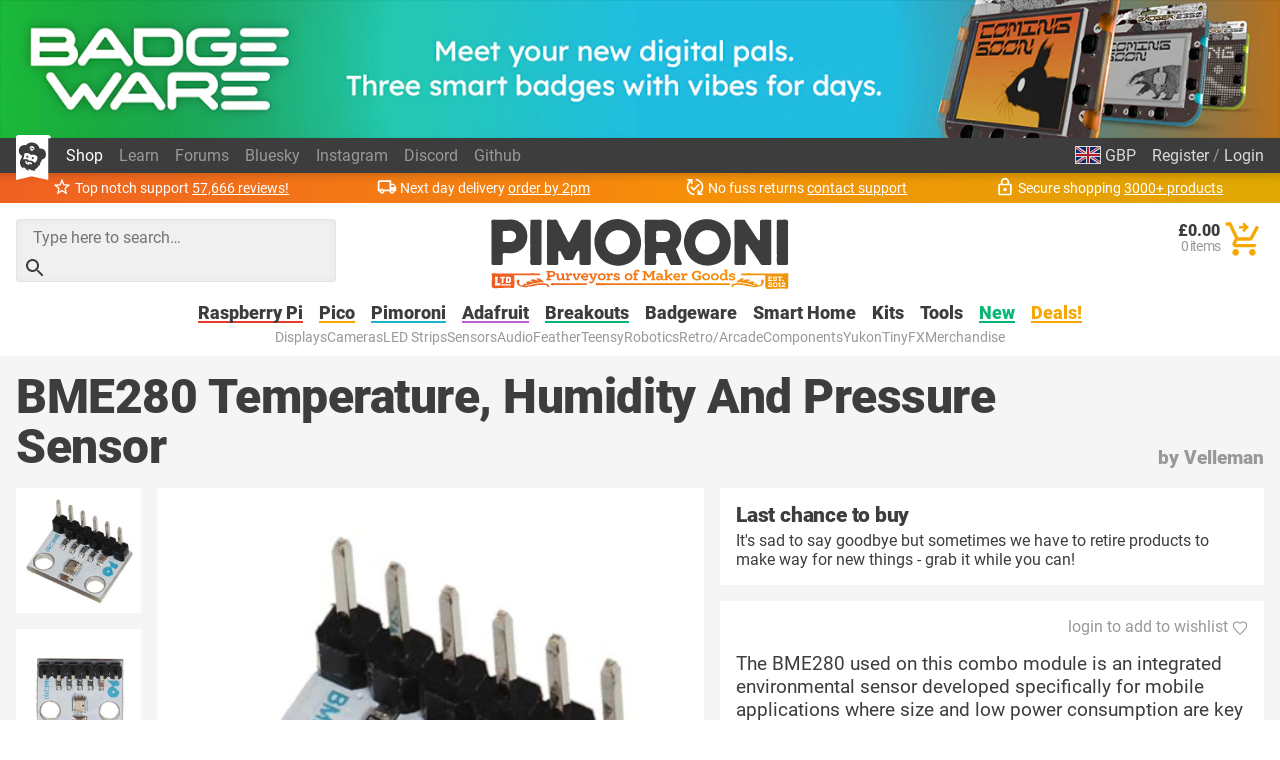

--- FILE ---
content_type: text/html; charset=utf-8
request_url: https://shop.pimoroni.com/en-us/products/bme280-temperature-humidity-and-pressure-sensor
body_size: 77412
content:
<!DOCTYPE html>
<html lang="en" class="no-js">
  <head>
    <meta charset="utf-8">
    <meta name="msvalidate.01" content="866871AA68214DAE4A6DCB5EBC4B48DD" />
    <meta name="google-site-verification" content="VAvr7XhMY-0pq6up3-5ddI8fJTwStue9CdQ1g5jTRKc" />
    <meta name="format-detection" content="telephone=no">
    <meta name="ahrefs-site-verification" content="80bffae997b5c3871f1ea4060d8d064f356a5688de6275746642e0b44560aa8e">
    <meta name="viewport" content="width=device-width, initial-scale=1.0, viewport-fit=cover">

    <link rel="shortcut icon" href="//shop.pimoroni.com/cdn/shop/t/114/assets/favicon.png?v=46731808014570061601761129868" type="image/x-icon" />
    <link rel="canonical" href="https://shop.pimoroni.com/en-us/products/bme280-temperature-humidity-and-pressure-sensor" />
    
    <link href="//shop.pimoroni.com/cdn/shop/t/114/assets/pimoroni.css?v=100050192186071317011761129868" rel="stylesheet" type="text/css" media="all" />

    
    <title>BME280 Temperature, Humidity And Pressure Sensor</title>
    

    
    <meta name="description" content="The BME280 used on this combo module is an integrated environmental sensor developed specifically for mobile applications where size and low power consumption are key design constraints."/>
    

        <script type="application/ld+json">
      {
        "@context": "http://schema.org",
        "@type": "WebSite",
        "url": "https://shop.pimoroni.com/",
        "potentialAction": {
          "@type": "SearchAction",
          "target": "https://shop.pimoroni.com/?q={search}",
          "query-input": "required name=search"
        }

      }
    </script>

    <script type="application/ld+json">
      {
        "@context": "http://schema.org",
        "@type": "Organization",
        "name": "Pimoroni",
        "aggregateRating": {
          "@type": "AggregateRating",
          "ratingValue": 4.9,
          "bestRating": 5,
          "reviewCount": "57666"
        }
      }
    </script>
    <meta name="twitter:card" content="summary_large_image">
    <meta name="twitter:site" content="@pimoroni">
    <meta name="twitter:title" content="BME280 Temperature, Humidity And Pressure Sensor">
    <meta name="twitter:description" content="The BME280 used on this combo module is an integrated environmental sensor developed specifically for mobile applications where size and low power consumption are key design constraints.">
    <meta name="twitter:image" content="https://shop.pimoroni.com/cdn/shop/products/vma335_large.jpg?v=1623854472">

    
    <script type="application/ld+json">
      {
        "@context": "http://schema.org/",
        "@type": "Product",
        "url": "https://shop.pimoroni.com/en-us/products/bme280-temperature-humidity-and-pressure-sensor",
        "name": "BME280 Temperature, Humidity And Pressure Sensor",
        "image": "https://shop.pimoroni.com/cdn/shop/products/vma335_1024x1024.jpg?v=1623854472",
        "description": "The BME280 used on this combo module is an integrated environmental sensor developed specifically for mobile applications where size and low power consumption are key design constraints.",
        "sku": "WPSE335",
        "gtin13": "5410329730123",
        "mpn": "5410329730123",
        "brand": {
          "@type": "Brand",
          "name": "Velleman"
        },
        
        "offers": [
          
          {
            "@type": "Offer",
            "availability": "http://schema.org/InStock",
            "price": "19.80",
            "priceCurrency": "GBP",
            "itemCondition": "http://schema.org/NewCondition",
            "sku": "WPSE335",
            "gtin13": "5410329730123",
            "mpn": "5410329730123",
            "url": "https://shop.pimoroni.com/en-us/products/bme280-temperature-humidity-and-pressure-sensor?variant=39365428379731"
          } 
          
        ]
      }
    </script>


        <style>
      body {overflow-y: scroll;}

      @font-face {font-family: "Roboto"; font-style: normal; font-weight: 400; font-display: swap; src: local(""), url("//shop.pimoroni.com/cdn/shop/t/114/assets/roboto-v29-latin-regular.woff2?v=152890170663792886011761129868") format('woff2'), url("//shop.pimoroni.com/cdn/shop/t/114/assets/roboto-v29-latin-regular.woff?v=170288419559732164981761129868") format('woff');}
      @font-face {font-family: "Roboto"; font-style: normal; font-weight: 900; font-display: swap; src: local(''), url("//shop.pimoroni.com/cdn/shop/t/114/assets/roboto-v29-latin-900.woff2?v=88659343990966273741761129868") format('woff2'), url("//shop.pimoroni.com/cdn/shop/t/114/assets/roboto-v29-latin-900.woff?v=124371858198706804741761129868") format('woff');}
    </style>

    <script>
      // localStorage shorthand
      set = (k, v) => {localStorage.setItem(k, v)}
      get = (k, d = null) => {return localStorage.getItem(k) || d}

      // document.write shorthand
      write = (v) => {document.write(v)}

      // url parameter shorthand
      const _usp = new URLSearchParams(window.location.search)
      urlGet = (k, d = null) => {return _usp.get(k) || d}

      // logging helpers
      debugging = false
      debug = (...args) => {if(debugging) {console.log("DEBUG:", ...args)}}
      error = (...args) => {if(debugging) {console.error("ERROR:", ...args)}}
      warn = (...args) => {if(debugging) {console.warn("WARNING:", ...args)}}
      todo = (...args) => {if(debugging) {console.warn("TODO:", ...args)}}

      var exchange_rates = {
        "GBP": 1.0,
        "USD": 1.33,
        "EUR": 1.19,
        "JPY": 194.74,
        "AUD": 2.06,
        "NOK": 13.74,
        "CHF": 1.11,
        "NZD": 2.24,
        "CAD": 1.86,
        "BTC": 12.87
      }

      /* Zepto v1.2.0-30-gb5ed8d6 - zepto event ajax callbacks deferred - zeptojs.com/license */
      !function(t,e){"function"==typeof define&&define.amd?define(function(){return e(t)}):e(t)}(window,function(t){var e=function(){function L(t){return null==t?String(t):T[S.call(t)]||"object"}function k(t){return"function"==L(t)}function F(t){return null!=t&&t==t.window}function $(t){return null!=t&&t.nodeType==t.DOCUMENT_NODE}function M(t){return"object"==L(t)}function Z(t){return M(t)&&!F(t)&&Object.getPrototypeOf(t)==Object.prototype}function R(t){var e=!!t&&"length"in t&&t.length,n=r.type(t);return"function"!=n&&!F(t)&&("array"==n||0===e||"number"==typeof e&&e>0&&e-1 in t)}function q(t){return a.call(t,function(t){return null!=t})}function W(t){return t.length>0?r.fn.concat.apply([],t):t}function z(t){return t.replace(/::/g,"/").replace(/([A-Z]+)([A-Z][a-z])/g,"$1_$2").replace(/([a-z\d])([A-Z])/g,"$1_$2").replace(/_/g,"-").toLowerCase()}function H(t){return t in l?l[t]:l[t]=new RegExp("(^|\\s)"+t+"(\\s|$)")}function V(t,e){return"number"!=typeof e||h[z(t)]?e:e+"px"}function _(t){var e,n;return c[t]||(e=f.createElement(t),f.body.appendChild(e),n=getComputedStyle(e,"").getPropertyValue("display"),e.parentNode.removeChild(e),"none"==n&&(n="block"),c[t]=n),c[t]}function B(t){return"children"in t?u.call(t.children):r.map(t.childNodes,function(t){return 1==t.nodeType?t:void 0})}function I(t,e){var n,r=t?t.length:0;for(n=0;r>n;n++)this[n]=t[n];this.length=r,this.selector=e||""}function X(t,r,i){for(n in r)i&&(Z(r[n])||D(r[n]))?(Z(r[n])&&!Z(t[n])&&(t[n]={}),D(r[n])&&!D(t[n])&&(t[n]=[]),X(t[n],r[n],i)):r[n]!==e&&(t[n]=r[n])}function J(t,e){return null==e?r(t):r(t).filter(e)}function U(t,e,n,r){return k(e)?e.call(t,n,r):e}function Y(t,e,n){null==n?t.removeAttribute(e):t.setAttribute(e,n)}function G(t,n){var r=t.className||"",i=r&&r.baseVal!==e;return n===e?i?r.baseVal:r:void(i?r.baseVal=n:t.className=n)}function K(t){try{return t?"true"==t||("false"==t?!1:"null"==t?null:+t+""==t?+t:/^[\[\{]/.test(t)?r.parseJSON(t):t):t}catch(e){return t}}function Q(t,e){e(t);for(var n=0,r=t.childNodes.length;r>n;n++)Q(t.childNodes[n],e)}var e,n,r,i,N,O,o=[],s=o.concat,a=o.filter,u=o.slice,f=t.document,c={},l={},h={"column-count":1,columns:1,"font-weight":1,"line-height":1,opacity:1,"z-index":1,zoom:1},p=/^\s*<(\w+|!)[^>]*>/,d=/^<(\w+)\s*\/?>(?:<\/\1>|)$/,m=/<(?!area|br|col|embed|hr|img|input|link|meta|param)(([\w:]+)[^>]*)\/>/gi,g=/^(?:body|html)$/i,v=/([A-Z])/g,y=["val","css","html","text","data","width","height","offset"],x=["after","prepend","before","append"],b=f.createElement("table"),E=f.createElement("tr"),w={tr:f.createElement("tbody"),tbody:b,thead:b,tfoot:b,td:E,th:E,"*":f.createElement("div")},j=/^[\w-]*$/,T={},S=T.toString,C={},P=f.createElement("div"),A={tabindex:"tabIndex",readonly:"readOnly","for":"htmlFor","class":"className",maxlength:"maxLength",cellspacing:"cellSpacing",cellpadding:"cellPadding",rowspan:"rowSpan",colspan:"colSpan",usemap:"useMap",frameborder:"frameBorder",contenteditable:"contentEditable"},D=Array.isArray||function(t){return t instanceof Array};return C.matches=function(t,e){if(!e||!t||1!==t.nodeType)return!1;var n=t.matches||t.webkitMatchesSelector||t.mozMatchesSelector||t.oMatchesSelector||t.matchesSelector;if(n)return n.call(t,e);var r,i=t.parentNode,o=!i;return o&&(i=P).appendChild(t),r=~C.qsa(i,e).indexOf(t),o&&P.removeChild(t),r},N=function(t){return t.replace(/-+(.)?/g,function(t,e){return e?e.toUpperCase():""})},O=function(t){return a.call(t,function(e,n){return t.indexOf(e)==n})},C.fragment=function(t,n,i){var o,s,a;return d.test(t)&&(o=r(f.createElement(RegExp.$1))),o||(t.replace&&(t=t.replace(m,"<$1></$2>")),n===e&&(n=p.test(t)&&RegExp.$1),n in w||(n="*"),a=w[n],a.innerHTML=""+t,o=r.each(u.call(a.childNodes),function(){a.removeChild(this)})),Z(i)&&(s=r(o),r.each(i,function(t,e){y.indexOf(t)>-1?s[t](e):s.attr(t,e)})),o},C.Z=function(t,e){return new I(t,e)},C.isZ=function(t){return t instanceof C.Z},C.init=function(t,n){var i;if(!t)return C.Z();if("string"==typeof t)if(t=t.trim(),"<"==t[0]&&p.test(t))i=C.fragment(t,RegExp.$1,n),t=null;else{if(n!==e)return r(n).find(t);i=C.qsa(f,t)}else{if(k(t))return r(f).ready(t);if(C.isZ(t))return t;if(D(t))i=q(t);else if(M(t))i=[t],t=null;else if(p.test(t))i=C.fragment(t.trim(),RegExp.$1,n),t=null;else{if(n!==e)return r(n).find(t);i=C.qsa(f,t)}}return C.Z(i,t)},r=function(t,e){return C.init(t,e)},r.extend=function(t){var e,n=u.call(arguments,1);return"boolean"==typeof t&&(e=t,t=n.shift()),n.forEach(function(n){X(t,n,e)}),t},C.qsa=function(t,e){var n,r="#"==e[0],i=!r&&"."==e[0],o=r||i?e.slice(1):e,s=j.test(o);return t.getElementById&&s&&r?(n=t.getElementById(o))?[n]:[]:1!==t.nodeType&&9!==t.nodeType&&11!==t.nodeType?[]:u.call(s&&!r&&t.getElementsByClassName?i?t.getElementsByClassName(o):t.getElementsByTagName(e):t.querySelectorAll(e))},r.contains=f.documentElement.contains?function(t,e){return t!==e&&t.contains(e)}:function(t,e){for(;e&&(e=e.parentNode);)if(e===t)return!0;return!1},r.type=L,r.isFunction=k,r.isWindow=F,r.isArray=D,r.isPlainObject=Z,r.isEmptyObject=function(t){var e;for(e in t)return!1;return!0},r.isNumeric=function(t){var e=Number(t),n=typeof t;return null!=t&&"boolean"!=n&&("string"!=n||t.length)&&!isNaN(e)&&isFinite(e)||!1},r.inArray=function(t,e,n){return o.indexOf.call(e,t,n)},r.camelCase=N,r.trim=function(t){return null==t?"":String.prototype.trim.call(t)},r.uuid=0,r.support={},r.expr={},r.noop=function(){},r.map=function(t,e){var n,i,o,r=[];if(R(t))for(i=0;i<t.length;i++)n=e(t[i],i),null!=n&&r.push(n);else for(o in t)n=e(t[o],o),null!=n&&r.push(n);return W(r)},r.each=function(t,e){var n,r;if(R(t)){for(n=0;n<t.length;n++)if(e.call(t[n],n,t[n])===!1)return t}else for(r in t)if(e.call(t[r],r,t[r])===!1)return t;return t},r.grep=function(t,e){return a.call(t,e)},t.JSON&&(r.parseJSON=JSON.parse),r.each("Boolean Number String Function Array Date RegExp Object Error".split(" "),function(t,e){T["[object "+e+"]"]=e.toLowerCase()}),r.fn={constructor:C.Z,length:0,forEach:o.forEach,reduce:o.reduce,push:o.push,sort:o.sort,splice:o.splice,indexOf:o.indexOf,concat:function(){var t,e,n=[];for(t=0;t<arguments.length;t++)e=arguments[t],n[t]=C.isZ(e)?e.toArray():e;return s.apply(C.isZ(this)?this.toArray():this,n)},map:function(t){return r(r.map(this,function(e,n){return t.call(e,n,e)}))},slice:function(){return r(u.apply(this,arguments))},ready:function(e){if("complete"===f.readyState||"loading"!==f.readyState&&!f.documentElement.doScroll)setTimeout(function(){e(r)},0);else{var n=function(){f.removeEventListener("DOMContentLoaded",n,!1),t.removeEventListener("load",n,!1),e(r)};f.addEventListener("DOMContentLoaded",n,!1),t.addEventListener("load",n,!1)}return this},get:function(t){return t===e?u.call(this):this[t>=0?t:t+this.length]},toArray:function(){return this.get()},size:function(){return this.length},remove:function(){return this.each(function(){null!=this.parentNode&&this.parentNode.removeChild(this)})},each:function(t){return o.every.call(this,function(e,n){return t.call(e,n,e)!==!1}),this},filter:function(t){return k(t)?this.not(this.not(t)):r(a.call(this,function(e){return C.matches(e,t)}))},add:function(t,e){return r(O(this.concat(r(t,e))))},is:function(t){return"string"==typeof t?this.length>0&&C.matches(this[0],t):t&&this.selector==t.selector},not:function(t){var n=[];if(k(t)&&t.call!==e)this.each(function(e){t.call(this,e)||n.push(this)});else{var i="string"==typeof t?this.filter(t):R(t)&&k(t.item)?u.call(t):r(t);this.forEach(function(t){i.indexOf(t)<0&&n.push(t)})}return r(n)},has:function(t){return this.filter(function(){return M(t)?r.contains(this,t):r(this).find(t).size()})},eq:function(t){return-1===t?this.slice(t):this.slice(t,+t+1)},first:function(){var t=this[0];return t&&!M(t)?t:r(t)},last:function(){var t=this[this.length-1];return t&&!M(t)?t:r(t)},find:function(t){var e,n=this;return e=t?"object"==typeof t?r(t).filter(function(){var t=this;return o.some.call(n,function(e){return r.contains(e,t)})}):1==this.length?r(C.qsa(this[0],t)):this.map(function(){return C.qsa(this,t)}):r()},closest:function(t,e){var n=[],i="object"==typeof t&&r(t);return this.each(function(r,o){for(;o&&!(i?i.indexOf(o)>=0:C.matches(o,t));)o=o!==e&&!$(o)&&o.parentNode;o&&n.indexOf(o)<0&&n.push(o)}),r(n)},parents:function(t){for(var e=[],n=this;n.length>0;)n=r.map(n,function(t){return(t=t.parentNode)&&!$(t)&&e.indexOf(t)<0?(e.push(t),t):void 0});return J(e,t)},parent:function(t){return J(O(this.pluck("parentNode")),t)},children:function(t){return J(this.map(function(){return B(this)}),t)},contents:function(){return this.map(function(){return this.contentDocument||u.call(this.childNodes)})},siblings:function(t){return J(this.map(function(t,e){return a.call(B(e.parentNode),function(t){return t!==e})}),t)},empty:function(){return this.each(function(){this.innerHTML=""})},pluck:function(t){return r.map(this,function(e){return e[t]})},show:function(){return this.each(function(){"none"==this.style.display&&(this.style.display=""),"none"==getComputedStyle(this,"").getPropertyValue("display")&&(this.style.display=_(this.nodeName))})},replaceWith:function(t){return this.before(t).remove()},wrap:function(t){var e=k(t);if(this[0]&&!e)var n=r(t).get(0),i=n.parentNode||this.length>1;return this.each(function(o){r(this).wrapAll(e?t.call(this,o):i?n.cloneNode(!0):n)})},wrapAll:function(t){if(this[0]){r(this[0]).before(t=r(t));for(var e;(e=t.children()).length;)t=e.first();r(t).append(this)}return this},wrapInner:function(t){var e=k(t);return this.each(function(n){var i=r(this),o=i.contents(),s=e?t.call(this,n):t;o.length?o.wrapAll(s):i.append(s)})},unwrap:function(){return this.parent().each(function(){r(this).replaceWith(r(this).children())}),this},clone:function(){return this.map(function(){return this.cloneNode(!0)})},hide:function(){return this.css("display","none")},toggle:function(t){return this.each(function(){var n=r(this);(t===e?"none"==n.css("display"):t)?n.show():n.hide()})},prev:function(t){return r(this.pluck("previousElementSibling")).filter(t||"*")},next:function(t){return r(this.pluck("nextElementSibling")).filter(t||"*")},html:function(t){return 0 in arguments?this.each(function(e){var n=this.innerHTML;r(this).empty().append(U(this,t,e,n))}):0 in this?this[0].innerHTML:null},text:function(t){return 0 in arguments?this.each(function(e){var n=U(this,t,e,this.textContent);this.textContent=null==n?"":""+n}):0 in this?this.pluck("textContent").join(""):null},attr:function(t,r){var i;return"string"!=typeof t||1 in arguments?this.each(function(e){if(1===this.nodeType)if(M(t))for(n in t)Y(this,n,t[n]);else Y(this,t,U(this,r,e,this.getAttribute(t)))}):0 in this&&1==this[0].nodeType&&null!=(i=this[0].getAttribute(t))?i:e},removeAttr:function(t){return this.each(function(){1===this.nodeType&&t.split(" ").forEach(function(t){Y(this,t)},this)})},prop:function(t,e){return t=A[t]||t,"string"!=typeof t||1 in arguments?this.each(function(r){if(M(t))for(n in t)this[A[n]||n]=t[n];else this[t]=U(this,e,r,this[t])}):this[0]&&this[0][t]},removeProp:function(t){return t=A[t]||t,this.each(function(){delete this[t]})},data:function(t,n){var r="data-"+t.replace(v,"-$1").toLowerCase(),i=1 in arguments?this.attr(r,n):this.attr(r);return null!==i?K(i):e},val:function(t){return 0 in arguments?(null==t&&(t=""),this.each(function(e){this.value=U(this,t,e,this.value)})):this[0]&&(this[0].multiple?r(this[0]).find("option").filter(function(){return this.selected}).pluck("value"):this[0].value)},offset:function(e){if(e)return this.each(function(t){var n=r(this),i=U(this,e,t,n.offset()),o=n.offsetParent().offset(),s={top:i.top-o.top,left:i.left-o.left};"static"==n.css("position")&&(s.position="relative"),n.css(s)});if(!this.length)return null;if(f.documentElement!==this[0]&&!r.contains(f.documentElement,this[0]))return{top:0,left:0};var n=this[0].getBoundingClientRect();return{left:n.left+t.pageXOffset,top:n.top+t.pageYOffset,width:Math.round(n.width),height:Math.round(n.height)}},css:function(t,e){if(arguments.length<2){var i=this[0];if("string"==typeof t){if(!i)return;return i.style[N(t)]||getComputedStyle(i,"").getPropertyValue(t)}if(D(t)){if(!i)return;var o={},s=getComputedStyle(i,"");return r.each(t,function(t,e){o[e]=i.style[N(e)]||s.getPropertyValue(e)}),o}}var a="";if("string"==L(t))e||0===e?a=z(t)+":"+V(t,e):this.each(function(){this.style.removeProperty(z(t))});else for(n in t)t[n]||0===t[n]?a+=z(n)+":"+V(n,t[n])+";":this.each(function(){this.style.removeProperty(z(n))});return this.each(function(){this.style.cssText+=";"+a})},index:function(t){return t?this.indexOf(r(t)[0]):this.parent().children().indexOf(this[0])},hasClass:function(t){return t?o.some.call(this,function(t){return this.test(G(t))},H(t)):!1},addClass:function(t){return t?this.each(function(e){if("className"in this){i=[];var n=G(this),o=U(this,t,e,n);o.split(/\s+/g).forEach(function(t){r(this).hasClass(t)||i.push(t)},this),i.length&&G(this,n+(n?" ":"")+i.join(" "))}}):this},removeClass:function(t){return this.each(function(n){if("className"in this){if(t===e)return G(this,"");i=G(this),U(this,t,n,i).split(/\s+/g).forEach(function(t){i=i.replace(H(t)," ")}),G(this,i.trim())}})},toggleClass:function(t,n){return t?this.each(function(i){var o=r(this),s=U(this,t,i,G(this));s.split(/\s+/g).forEach(function(t){(n===e?!o.hasClass(t):n)?o.addClass(t):o.removeClass(t)})}):this},scrollTop:function(t){if(this.length){var n="scrollTop"in this[0];return t===e?n?this[0].scrollTop:this[0].pageYOffset:this.each(n?function(){this.scrollTop=t}:function(){this.scrollTo(this.scrollX,t)})}},scrollLeft:function(t){if(this.length){var n="scrollLeft"in this[0];return t===e?n?this[0].scrollLeft:this[0].pageXOffset:this.each(n?function(){this.scrollLeft=t}:function(){this.scrollTo(t,this.scrollY)})}},position:function(){if(this.length){var t=this[0],e=this.offsetParent(),n=this.offset(),i=g.test(e[0].nodeName)?{top:0,left:0}:e.offset();return n.top-=parseFloat(r(t).css("margin-top"))||0,n.left-=parseFloat(r(t).css("margin-left"))||0,i.top+=parseFloat(r(e[0]).css("border-top-width"))||0,i.left+=parseFloat(r(e[0]).css("border-left-width"))||0,{top:n.top-i.top,left:n.left-i.left}}},offsetParent:function(){return this.map(function(){for(var t=this.offsetParent||f.body;t&&!g.test(t.nodeName)&&"static"==r(t).css("position");)t=t.offsetParent;return t})}},r.fn.detach=r.fn.remove,["width","height"].forEach(function(t){var n=t.replace(/./,function(t){return t[0].toUpperCase()});r.fn[t]=function(i){var o,s=this[0];return i===e?F(s)?s["inner"+n]:$(s)?s.documentElement["scroll"+n]:(o=this.offset())&&o[t]:this.each(function(e){s=r(this),s.css(t,U(this,i,e,s[t]()))})}}),x.forEach(function(n,i){var o=i%2;r.fn[n]=function(){var n,a,s=r.map(arguments,function(t){var i=[];return n=L(t),"array"==n?(t.forEach(function(t){return t.nodeType!==e?i.push(t):r.zepto.isZ(t)?i=i.concat(t.get()):void(i=i.concat(C.fragment(t)))}),i):"object"==n||null==t?t:C.fragment(t)}),u=this.length>1;return s.length<1?this:this.each(function(e,n){a=o?n:n.parentNode,n=0==i?n.nextSibling:1==i?n.firstChild:2==i?n:null;var c=r.contains(f.documentElement,a);s.forEach(function(e){if(u)e=e.cloneNode(!0);else if(!a)return r(e).remove();a.insertBefore(e,n),c&&Q(e,function(e){if(!(null==e.nodeName||"SCRIPT"!==e.nodeName.toUpperCase()||e.type&&"text/javascript"!==e.type||e.src)){var n=e.ownerDocument?e.ownerDocument.defaultView:t;n.eval.call(n,e.innerHTML)}})})})},r.fn[o?n+"To":"insert"+(i?"Before":"After")]=function(t){return r(t)[n](this),this}}),C.Z.prototype=I.prototype=r.fn,C.uniq=O,C.deserializeValue=K,r.zepto=C,r}();return t.Zepto=e,void 0===t.$&&(t.$=e),function(e){function h(t){return t._zid||(t._zid=n++)}function p(t,e,n,r){if(e=d(e),e.ns)var i=m(e.ns);return(a[h(t)]||[]).filter(function(t){return t&&(!e.e||t.e==e.e)&&(!e.ns||i.test(t.ns))&&(!n||h(t.fn)===h(n))&&(!r||t.sel==r)})}function d(t){var e=(""+t).split(".");return{e:e[0],ns:e.slice(1).sort().join(" ")}}function m(t){return new RegExp("(?:^| )"+t.replace(" "," .* ?")+"(?: |$)")}function g(t,e){return t.del&&!f&&t.e in c||!!e}function v(t){return l[t]||f&&c[t]||t}function y(t,n,i,o,s,u,f){var c=h(t),p=a[c]||(a[c]=[]);n.split(/\s/).forEach(function(n){if("ready"==n)return e(document).ready(i);var a=d(n);a.fn=i,a.sel=s,a.e in l&&(i=function(t){var n=t.relatedTarget;return!n||n!==this&&!e.contains(this,n)?a.fn.apply(this,arguments):void 0}),a.del=u;var c=u||i;a.proxy=function(e){if(e=T(e),!e.isImmediatePropagationStopped()){e.data=o;var n=c.apply(t,e._args==r?[e]:[e].concat(e._args));return n===!1&&(e.preventDefault(),e.stopPropagation()),n}},a.i=p.length,p.push(a),"addEventListener"in t&&t.addEventListener(v(a.e),a.proxy,g(a,f))})}function x(t,e,n,r,i){var o=h(t);(e||"").split(/\s/).forEach(function(e){p(t,e,n,r).forEach(function(e){delete a[o][e.i],"removeEventListener"in t&&t.removeEventListener(v(e.e),e.proxy,g(e,i))})})}function T(t,n){if(n||!t.isDefaultPrevented){n||(n=t),e.each(j,function(e,r){var i=n[e];t[e]=function(){return this[r]=b,i&&i.apply(n,arguments)},t[r]=E});try{t.timeStamp||(t.timeStamp=Date.now())}catch(i){}(n.defaultPrevented!==r?n.defaultPrevented:"returnValue"in n?n.returnValue===!1:n.getPreventDefault&&n.getPreventDefault())&&(t.isDefaultPrevented=b)}return t}function S(t){var e,n={originalEvent:t};for(e in t)w.test(e)||t[e]===r||(n[e]=t[e]);return T(n,t)}var r,n=1,i=Array.prototype.slice,o=e.isFunction,s=function(t){return"string"==typeof t},a={},u={},f="onfocusin"in t,c={focus:"focusin",blur:"focusout"},l={mouseenter:"mouseover",mouseleave:"mouseout"};u.click=u.mousedown=u.mouseup=u.mousemove="MouseEvents",e.event={add:y,remove:x},e.proxy=function(t,n){var r=2 in arguments&&i.call(arguments,2);if(o(t)){var a=function(){return t.apply(n,r?r.concat(i.call(arguments)):arguments)};return a._zid=h(t),a}if(s(n))return r?(r.unshift(t[n],t),e.proxy.apply(null,r)):e.proxy(t[n],t);throw new TypeError("expected function")},e.fn.bind=function(t,e,n){return this.on(t,e,n)},e.fn.unbind=function(t,e){return this.off(t,e)},e.fn.one=function(t,e,n,r){return this.on(t,e,n,r,1)};var b=function(){return!0},E=function(){return!1},w=/^([A-Z]|returnValue$|layer[XY]$|webkitMovement[XY]$)/,j={preventDefault:"isDefaultPrevented",stopImmediatePropagation:"isImmediatePropagationStopped",stopPropagation:"isPropagationStopped"};e.fn.delegate=function(t,e,n){return this.on(e,t,n)},e.fn.undelegate=function(t,e,n){return this.off(e,t,n)},e.fn.live=function(t,n){return e(document.body).delegate(this.selector,t,n),this},e.fn.die=function(t,n){return e(document.body).undelegate(this.selector,t,n),this},e.fn.on=function(t,n,a,u,f){var c,l,h=this;return t&&!s(t)?(e.each(t,function(t,e){h.on(t,n,a,e,f)}),h):(s(n)||o(u)||u===!1||(u=a,a=n,n=r),(u===r||a===!1)&&(u=a,a=r),u===!1&&(u=E),h.each(function(r,o){f&&(c=function(t){return x(o,t.type,u),u.apply(this,arguments)}),n&&(l=function(t){var r,s=e(t.target).closest(n,o).get(0);return s&&s!==o?(r=e.extend(S(t),{currentTarget:s,liveFired:o}),(c||u).apply(s,[r].concat(i.call(arguments,1)))):void 0}),y(o,t,u,a,n,l||c)}))},e.fn.off=function(t,n,i){var a=this;return t&&!s(t)?(e.each(t,function(t,e){a.off(t,n,e)}),a):(s(n)||o(i)||i===!1||(i=n,n=r),i===!1&&(i=E),a.each(function(){x(this,t,i,n)}))},e.fn.trigger=function(t,n){return t=s(t)||e.isPlainObject(t)?e.Event(t):T(t),t._args=n,this.each(function(){t.type in c&&"function"==typeof this[t.type]?this[t.type]():"dispatchEvent"in this?this.dispatchEvent(t):e(this).triggerHandler(t,n)})},e.fn.triggerHandler=function(t,n){var r,i;return this.each(function(o,a){r=S(s(t)?e.Event(t):t),r._args=n,r.target=a,e.each(p(a,t.type||t),function(t,e){return i=e.proxy(r),r.isImmediatePropagationStopped()?!1:void 0})}),i},"focusin focusout focus blur load resize scroll unload click dblclick mousedown mouseup mousemove mouseover mouseout mouseenter mouseleave change select keydown keypress keyup error".split(" ").forEach(function(t){e.fn[t]=function(e){return 0 in arguments?this.bind(t,e):this.trigger(t)}}),e.Event=function(t,e){s(t)||(e=t,t=e.type);var n=document.createEvent(u[t]||"Events"),r=!0;if(e)for(var i in e)"bubbles"==i?r=!!e[i]:n[i]=e[i];return n.initEvent(t,r,!0),T(n)}}(e),function(e){function p(t,n,r){var i=e.Event(n);return e(t).trigger(i,r),!i.isDefaultPrevented()}function d(t,e,n,i){return t.global?p(e||r,n,i):void 0}function m(t){t.global&&0===e.active++&&d(t,null,"ajaxStart")}function g(t){t.global&&!--e.active&&d(t,null,"ajaxStop")}function v(t,e){var n=e.context;return e.beforeSend.call(n,t,e)===!1||d(e,n,"ajaxBeforeSend",[t,e])===!1?!1:void d(e,n,"ajaxSend",[t,e])}function y(t,e,n,r){var i=n.context,o="success";n.success.call(i,t,o,e),r&&r.resolveWith(i,[t,o,e]),d(n,i,"ajaxSuccess",[e,n,t]),b(o,e,n)}function x(t,e,n,r,i){var o=r.context;r.error.call(o,n,e,t),i&&i.rejectWith(o,[n,e,t]),d(r,o,"ajaxError",[n,r,t||e]),b(e,n,r)}function b(t,e,n){var r=n.context;n.complete.call(r,e,t),d(n,r,"ajaxComplete",[e,n]),g(n)}function E(t,e,n){if(n.dataFilter==w)return t;var r=n.context;return n.dataFilter.call(r,t,e)}function w(){}function j(t){return t&&(t=t.split(";",2)[0]),t&&(t==c?"html":t==f?"json":a.test(t)?"script":u.test(t)&&"xml")||"text"}function T(t,e){return""==e?t:(t+"&"+e).replace(/[&?]{1,2}/,"?")}function S(t){t.processData&&t.data&&"string"!=e.type(t.data)&&(t.data=e.param(t.data,t.traditional)),!t.data||t.type&&"GET"!=t.type.toUpperCase()&&"jsonp"!=t.dataType||(t.url=T(t.url,t.data),t.data=void 0)}function C(t,n,r,i){return e.isFunction(n)&&(i=r,r=n,n=void 0),e.isFunction(r)||(i=r,r=void 0),{url:t,data:n,success:r,dataType:i}}function O(t,n,r,i){var o,s=e.isArray(n),a=e.isPlainObject(n);e.each(n,function(n,u){o=e.type(u),i&&(n=r?i:i+"["+(a||"object"==o||"array"==o?n:"")+"]"),!i&&s?t.add(u.name,u.value):"array"==o||!r&&"object"==o?O(t,u,r,n):t.add(n,u)})}var i,o,n=+new Date,r=t.document,s=/<script\b[^<]*(?:(?!<\/script>)<[^<]*)*<\/script>/gi,a=/^(?:text|application)\/javascript/i,u=/^(?:text|application)\/xml/i,f="application/json",c="text/html",l=/^\s*$/,h=r.createElement("a");h.href=t.location.href,e.active=0,e.ajaxJSONP=function(i,o){if(!("type"in i))return e.ajax(i);var c,p,s=i.jsonpCallback,a=(e.isFunction(s)?s():s)||"Zepto"+n++,u=r.createElement("script"),f=t[a],l=function(t){e(u).triggerHandler("error",t||"abort")},h={abort:l};return o&&o.promise(h),e(u).on("load error",function(n,r){clearTimeout(p),e(u).off().remove(),"error"!=n.type&&c?y(c[0],h,i,o):x(null,r||"error",h,i,o),t[a]=f,c&&e.isFunction(f)&&f(c[0]),f=c=void 0}),v(h,i)===!1?(l("abort"),h):(t[a]=function(){c=arguments},u.src=i.url.replace(/\?(.+)=\?/,"?$1="+a),r.head.appendChild(u),i.timeout>0&&(p=setTimeout(function(){l("timeout")},i.timeout)),h)},e.ajaxSettings={type:"GET",beforeSend:w,success:w,error:w,complete:w,context:null,global:!0,xhr:function(){return new t.XMLHttpRequest},accepts:{script:"text/javascript, application/javascript, application/x-javascript",json:f,xml:"application/xml, text/xml",html:c,text:"text/plain"},crossDomain:!1,timeout:0,processData:!0,cache:!0,dataFilter:w},e.ajax=function(n){var u,f,s=e.extend({},n||{}),a=e.Deferred&&e.Deferred();for(i in e.ajaxSettings)void 0===s[i]&&(s[i]=e.ajaxSettings[i]);m(s),s.crossDomain||(u=r.createElement("a"),u.href=s.url,u.href=u.href,s.crossDomain=h.protocol+"//"+h.host!=u.protocol+"//"+u.host),s.url||(s.url=t.location.toString()),(f=s.url.indexOf("#"))>-1&&(s.url=s.url.slice(0,f)),S(s);var c=s.dataType,p=/\?.+=\?/.test(s.url);if(p&&(c="jsonp"),s.cache!==!1&&(n&&n.cache===!0||"script"!=c&&"jsonp"!=c)||(s.url=T(s.url,"_="+Date.now())),"jsonp"==c)return p||(s.url=T(s.url,s.jsonp?s.jsonp+"=?":s.jsonp===!1?"":"callback=?")),e.ajaxJSONP(s,a);var P,d=s.accepts[c],g={},b=function(t,e){g[t.toLowerCase()]=[t,e]},C=/^([\w-]+:)\/\//.test(s.url)?RegExp.$1:t.location.protocol,N=s.xhr(),O=N.setRequestHeader;if(a&&a.promise(N),s.crossDomain||b("X-Requested-With","XMLHttpRequest"),b("Accept",d||"*/*"),(d=s.mimeType||d)&&(d.indexOf(",")>-1&&(d=d.split(",",2)[0]),N.overrideMimeType&&N.overrideMimeType(d)),(s.contentType||s.contentType!==!1&&s.data&&"GET"!=s.type.toUpperCase())&&b("Content-Type",s.contentType||"application/x-www-form-urlencoded"),s.headers)for(o in s.headers)b(o,s.headers[o]);if(N.setRequestHeader=b,N.onreadystatechange=function(){if(4==N.readyState){N.onreadystatechange=w,clearTimeout(P);var t,n=!1;if(N.status>=200&&N.status<300||304==N.status||0==N.status&&"file:"==C){if(c=c||j(s.mimeType||N.getResponseHeader("content-type")),"arraybuffer"==N.responseType||"blob"==N.responseType)t=N.response;else{t=N.responseText;try{t=E(t,c,s),"script"==c?(1,eval)(t):"xml"==c?t=N.responseXML:"json"==c&&(t=l.test(t)?null:e.parseJSON(t))}catch(r){n=r}if(n)return x(n,"parsererror",N,s,a)}y(t,N,s,a)}else x(N.statusText||null,N.status?"error":"abort",N,s,a)}},v(N,s)===!1)return N.abort(),x(null,"abort",N,s,a),N;var A="async"in s?s.async:!0;if(N.open(s.type,s.url,A,s.username,s.password),s.xhrFields)for(o in s.xhrFields)N[o]=s.xhrFields[o];for(o in g)O.apply(N,g[o]);return s.timeout>0&&(P=setTimeout(function(){N.onreadystatechange=w,N.abort(),x(null,"timeout",N,s,a)},s.timeout)),N.send(s.data?s.data:null),N},e.get=function(){return e.ajax(C.apply(null,arguments))},e.post=function(){var t=C.apply(null,arguments);return t.type="POST",e.ajax(t)},e.getJSON=function(){var t=C.apply(null,arguments);return t.dataType="json",e.ajax(t)},e.fn.load=function(t,n,r){if(!this.length)return this;var a,i=this,o=t.split(/\s/),u=C(t,n,r),f=u.success;return o.length>1&&(u.url=o[0],a=o[1]),u.success=function(t){i.html(a?e("<div>").html(t.replace(s,"")).find(a):t),f&&f.apply(i,arguments)},e.ajax(u),this};var N=encodeURIComponent;e.param=function(t,n){var r=[];return r.add=function(t,n){e.isFunction(n)&&(n=n()),null==n&&(n=""),this.push(N(t)+"="+N(n))},O(r,t,n),r.join("&").replace(/%20/g,"+")}}(e),function(t){t.Callbacks=function(e){e=t.extend({},e);var n,r,i,o,s,a,u=[],f=!e.once&&[],c=function(t){for(n=e.memory&&t,r=!0,a=o||0,o=0,s=u.length,i=!0;u&&s>a;++a)if(u[a].apply(t[0],t[1])===!1&&e.stopOnFalse){n=!1;break}i=!1,u&&(f?f.length&&c(f.shift()):n?u.length=0:l.disable())},l={add:function(){if(u){var r=u.length,a=function(n){t.each(n,function(t,n){"function"==typeof n?e.unique&&l.has(n)||u.push(n):n&&n.length&&"string"!=typeof n&&a(n)})};a(arguments),i?s=u.length:n&&(o=r,c(n))}return this},remove:function(){return u&&t.each(arguments,function(e,n){for(var r;(r=t.inArray(n,u,r))>-1;)u.splice(r,1),i&&(s>=r&&--s,a>=r&&--a)}),this},has:function(e){return!(!u||!(e?t.inArray(e,u)>-1:u.length))},empty:function(){return s=u.length=0,this},disable:function(){return u=f=n=void 0,this},disabled:function(){return!u},lock:function(){return f=void 0,n||l.disable(),this},locked:function(){return!f},fireWith:function(t,e){return!u||r&&!f||(e=e||[],e=[t,e.slice?e.slice():e],i?f.push(e):c(e)),this},fire:function(){return l.fireWith(this,arguments)},fired:function(){return!!r}};return l}}(e),function(t){function n(e){var r=[["resolve","done",t.Callbacks({once:1,memory:1}),"resolved"],["reject","fail",t.Callbacks({once:1,memory:1}),"rejected"],["notify","progress",t.Callbacks({memory:1})]],i="pending",o={state:function(){return i},always:function(){return s.done(arguments).fail(arguments),this},then:function(){var e=arguments;return n(function(n){t.each(r,function(r,i){var a=t.isFunction(e[r])&&e[r];s[i[1]](function(){var e=a&&a.apply(this,arguments);if(e&&t.isFunction(e.promise))e.promise().done(n.resolve).fail(n.reject).progress(n.notify);else{var r=this===o?n.promise():this,s=a?[e]:arguments;n[i[0]+"With"](r,s)}})}),e=null}).promise()},promise:function(e){return null!=e?t.extend(e,o):o}},s={};return t.each(r,function(t,e){var n=e[2],a=e[3];o[e[1]]=n.add,a&&n.add(function(){i=a},r[1^t][2].disable,r[2][2].lock),s[e[0]]=function(){return s[e[0]+"With"](this===s?o:this,arguments),this},s[e[0]+"With"]=n.fireWith}),o.promise(s),e&&e.call(s,s),s}var e=Array.prototype.slice;t.when=function(r){var f,c,l,i=e.call(arguments),o=i.length,s=0,a=1!==o||r&&t.isFunction(r.promise)?o:0,u=1===a?r:n(),h=function(t,n,r){return function(i){n[t]=this,r[t]=arguments.length>1?e.call(arguments):i,r===f?u.notifyWith(n,r):--a||u.resolveWith(n,r)}};if(o>1)for(f=new Array(o),c=new Array(o),l=new Array(o);o>s;++s)i[s]&&t.isFunction(i[s].promise)?i[s].promise().done(h(s,l,i)).fail(u.reject).progress(h(s,c,f)):--a;return a||u.resolveWith(l,i),u.promise()},t.Deferred=n}(e),e});

      // algoliasearch lite 4.5.1
      !function(e,t){"object"==typeof exports&&"undefined"!=typeof module?module.exports=t():"function"==typeof define&&define.amd?define(t):(e=e||self).algoliasearch=t()}(this,(function(){"use strict";function e(e,t,r){return t in e?Object.defineProperty(e,t,{value:r,enumerable:!0,configurable:!0,writable:!0}):e[t]=r,e}function t(e,t){var r=Object.keys(e);if(Object.getOwnPropertySymbols){var n=Object.getOwnPropertySymbols(e);t&&(n=n.filter((function(t){return Object.getOwnPropertyDescriptor(e,t).enumerable}))),r.push.apply(r,n)}return r}function r(r){for(var n=1;n<arguments.length;n++){var o=null!=arguments[n]?arguments[n]:{};n%2?t(Object(o),!0).forEach((function(t){e(r,t,o[t])})):Object.getOwnPropertyDescriptors?Object.defineProperties(r,Object.getOwnPropertyDescriptors(o)):t(Object(o)).forEach((function(e){Object.defineProperty(r,e,Object.getOwnPropertyDescriptor(o,e))}))}return r}function n(e,t){if(null==e)return{};var r,n,o=function(e,t){if(null==e)return{};var r,n,o={},a=Object.keys(e);for(n=0;n<a.length;n++)r=a[n],t.indexOf(r)>=0||(o[r]=e[r]);return o}(e,t);if(Object.getOwnPropertySymbols){var a=Object.getOwnPropertySymbols(e);for(n=0;n<a.length;n++)r=a[n],t.indexOf(r)>=0||Object.prototype.propertyIsEnumerable.call(e,r)&&(o[r]=e[r])}return o}function o(e,t){return function(e){if(Array.isArray(e))return e}(e)||function(e,t){if(!(Symbol.iterator in Object(e)||"[object Arguments]"===Object.prototype.toString.call(e)))return;var r=[],n=!0,o=!1,a=void 0;try{for(var u,i=e[Symbol.iterator]();!(n=(u=i.next()).done)&&(r.push(u.value),!t||r.length!==t);n=!0);}catch(e){o=!0,a=e}finally{try{n||null==i.return||i.return()}finally{if(o)throw a}}return r}(e,t)||function(){throw new TypeError("Invalid attempt to destructure non-iterable instance")}()}function a(e){return function(e){if(Array.isArray(e)){for(var t=0,r=new Array(e.length);t<e.length;t++)r[t]=e[t];return r}}(e)||function(e){if(Symbol.iterator in Object(e)||"[object Arguments]"===Object.prototype.toString.call(e))return Array.from(e)}(e)||function(){throw new TypeError("Invalid attempt to spread non-iterable instance")}()}function u(e){var t,r="algoliasearch-client-js-".concat(e.key),n=function(){return void 0===t&&(t=e.localStorage||window.localStorage),t},a=function(){return JSON.parse(n().getItem(r)||"{}")};return{get:function(e,t){var r=arguments.length>2&&void 0!==arguments[2]?arguments[2]:{miss:function(){return Promise.resolve()}};return Promise.resolve().then((function(){var r=JSON.stringify(e),n=a()[r];return Promise.all([n||t(),void 0!==n])})).then((function(e){var t=o(e,2),n=t[0],a=t[1];return Promise.all([n,a||r.miss(n)])})).then((function(e){return o(e,1)[0]}))},set:function(e,t){return Promise.resolve().then((function(){var o=a();return o[JSON.stringify(e)]=t,n().setItem(r,JSON.stringify(o)),t}))},delete:function(e){return Promise.resolve().then((function(){var t=a();delete t[JSON.stringify(e)],n().setItem(r,JSON.stringify(t))}))},clear:function(){return Promise.resolve().then((function(){n().removeItem(r)}))}}}function i(e){var t=a(e.caches),r=t.shift();return void 0===r?{get:function(e,t){var r=arguments.length>2&&void 0!==arguments[2]?arguments[2]:{miss:function(){return Promise.resolve()}},n=t();return n.then((function(e){return Promise.all([e,r.miss(e)])})).then((function(e){return o(e,1)[0]}))},set:function(e,t){return Promise.resolve(t)},delete:function(e){return Promise.resolve()},clear:function(){return Promise.resolve()}}:{get:function(e,n){var o=arguments.length>2&&void 0!==arguments[2]?arguments[2]:{miss:function(){return Promise.resolve()}};return r.get(e,n,o).catch((function(){return i({caches:t}).get(e,n,o)}))},set:function(e,n){return r.set(e,n).catch((function(){return i({caches:t}).set(e,n)}))},delete:function(e){return r.delete(e).catch((function(){return i({caches:t}).delete(e)}))},clear:function(){return r.clear().catch((function(){return i({caches:t}).clear()}))}}}function s(){var e=arguments.length>0&&void 0!==arguments[0]?arguments[0]:{serializable:!0},t={};return{get:function(r,n){var o=arguments.length>2&&void 0!==arguments[2]?arguments[2]:{miss:function(){return Promise.resolve()}},a=JSON.stringify(r);if(a in t)return Promise.resolve(e.serializable?JSON.parse(t[a]):t[a]);var u=n(),i=o&&o.miss||function(){return Promise.resolve()};return u.then((function(e){return i(e)})).then((function(){return u}))},set:function(r,n){return t[JSON.stringify(r)]=e.serializable?JSON.stringify(n):n,Promise.resolve(n)},delete:function(e){return delete t[JSON.stringify(e)],Promise.resolve()},clear:function(){return t={},Promise.resolve()}}}function c(e){for(var t=e.length-1;t>0;t--){var r=Math.floor(Math.random()*(t+1)),n=e[t];e[t]=e[r],e[r]=n}return e}function l(e,t){return Object.keys(void 0!==t?t:{}).forEach((function(r){e[r]=t[r](e)})),e}function f(e){for(var t=arguments.length,r=new Array(t>1?t-1:0),n=1;n<t;n++)r[n-1]=arguments[n];var o=0;return e.replace(/%s/g,(function(){return encodeURIComponent(r[o++])}))}var h={WithinQueryParameters:0,WithinHeaders:1};function d(e,t){var r=e||{},n=r.data||{};return Object.keys(r).forEach((function(e){-1===["timeout","headers","queryParameters","data","cacheable"].indexOf(e)&&(n[e]=r[e])})),{data:Object.entries(n).length>0?n:void 0,timeout:r.timeout||t,headers:r.headers||{},queryParameters:r.queryParameters||{},cacheable:r.cacheable}}var m={Read:1,Write:2,Any:3},p=1,v=2,y=3;function g(e){var t=arguments.length>1&&void 0!==arguments[1]?arguments[1]:p;return r(r({},e),{},{status:t,lastUpdate:Date.now()})}function b(e){return"string"==typeof e?{protocol:"https",url:e,accept:m.Any}:{protocol:e.protocol||"https",url:e.url,accept:e.accept||m.Any}}var O="GET",P="POST";function q(e,t){return Promise.all(t.map((function(t){return e.get(t,(function(){return Promise.resolve(g(t))}))}))).then((function(e){var r=e.filter((function(e){return function(e){return e.status===p||Date.now()-e.lastUpdate>12e4}(e)})),n=e.filter((function(e){return function(e){return e.status===y&&Date.now()-e.lastUpdate<=12e4}(e)})),o=[].concat(a(r),a(n));return{getTimeout:function(e,t){return(0===n.length&&0===e?1:n.length+3+e)*t},statelessHosts:o.length>0?o.map((function(e){return b(e)})):t}}))}function j(e,t,n,o){var u=[],i=function(e,t){if(e.method===O||void 0===e.data&&void 0===t.data)return;var n=Array.isArray(e.data)?e.data:r(r({},e.data),t.data);return JSON.stringify(n)}(n,o),s=function(e,t){var n=r(r({},e.headers),t.headers),o={};return Object.keys(n).forEach((function(e){var t=n[e];o[e.toLowerCase()]=t})),o}(e,o),c=n.method,l=n.method!==O?{}:r(r({},n.data),o.data),f=r(r(r({"x-algolia-agent":e.userAgent.value},e.queryParameters),l),o.queryParameters),h=0,d=function t(r,a){var l=r.pop();if(void 0===l)throw{name:"RetryError",message:"Unreachable hosts - your application id may be incorrect. If the error persists, contact support@algolia.com.",transporterStackTrace:A(u)};var d={data:i,headers:s,method:c,url:w(l,n.path,f),connectTimeout:a(h,e.timeouts.connect),responseTimeout:a(h,o.timeout)},m=function(e){var t={request:d,response:e,host:l,triesLeft:r.length};return u.push(t),t},p={onSucess:function(e){return function(e){try{return JSON.parse(e.content)}catch(t){throw function(e,t){return{name:"DeserializationError",message:e,response:t}}(t.message,e)}}(e)},onRetry:function(n){var o=m(n);return n.isTimedOut&&h++,Promise.all([e.logger.info("Retryable failure",x(o)),e.hostsCache.set(l,g(l,n.isTimedOut?y:v))]).then((function(){return t(r,a)}))},onFail:function(e){throw m(e),function(e,t){var r=e.content,n=e.status,o=r;try{o=JSON.parse(r).message}catch(e){}return function(e,t,r){return{name:"ApiError",message:e,status:t,transporterStackTrace:r}}(o,n,t)}(e,A(u))}};return e.requester.send(d).then((function(e){return function(e,t){return function(e){var t=e.status;return e.isTimedOut||function(e){var t=e.isTimedOut,r=e.status;return!t&&0==~~r}(e)||2!=~~(t/100)&&4!=~~(t/100)}(e)?t.onRetry(e):2==~~(e.status/100)?t.onSucess(e):t.onFail(e)}(e,p)}))};return q(e.hostsCache,t).then((function(e){return d(a(e.statelessHosts).reverse(),e.getTimeout)}))}function S(e){var t={value:"Algolia for JavaScript (".concat(e,")"),add:function(e){var r="; ".concat(e.segment).concat(void 0!==e.version?" (".concat(e.version,")"):"");return-1===t.value.indexOf(r)&&(t.value="".concat(t.value).concat(r)),t}};return t}function w(e,t,r){var n=T(r),o="".concat(e.protocol,"://").concat(e.url,"/").concat("/"===t.charAt(0)?t.substr(1):t);return n.length&&(o+="?".concat(n)),o}function T(e){return Object.keys(e).map((function(t){return f("%s=%s",t,(r=e[t],"[object Object]"===Object.prototype.toString.call(r)||"[object Array]"===Object.prototype.toString.call(r)?JSON.stringify(e[t]):e[t]));var r})).join("&")}function A(e){return e.map((function(e){return x(e)}))}function x(e){var t=e.request.headers["x-algolia-api-key"]?{"x-algolia-api-key":"*****"}:{};return r(r({},e),{},{request:r(r({},e.request),{},{headers:r(r({},e.request.headers),t)})})}var C=function(e){var t=e.appId,n=function(e,t,r){var n={"x-algolia-api-key":r,"x-algolia-application-id":t};return{headers:function(){return e===h.WithinHeaders?n:{}},queryParameters:function(){return e===h.WithinQueryParameters?n:{}}}}(void 0!==e.authMode?e.authMode:h.WithinHeaders,t,e.apiKey),a=function(e){var t=e.hostsCache,r=e.logger,n=e.requester,a=e.requestsCache,u=e.responsesCache,i=e.timeouts,s=e.userAgent,c=e.hosts,l=e.queryParameters,f={hostsCache:t,logger:r,requester:n,requestsCache:a,responsesCache:u,timeouts:i,userAgent:s,headers:e.headers,queryParameters:l,hosts:c.map((function(e){return b(e)})),read:function(e,t){var r=d(t,f.timeouts.read),n=function(){return j(f,f.hosts.filter((function(e){return 0!=(e.accept&m.Read)})),e,r)};if(!0!==(void 0!==r.cacheable?r.cacheable:e.cacheable))return n();var a={request:e,mappedRequestOptions:r,transporter:{queryParameters:f.queryParameters,headers:f.headers}};return f.responsesCache.get(a,(function(){return f.requestsCache.get(a,(function(){return f.requestsCache.set(a,n()).then((function(e){return Promise.all([f.requestsCache.delete(a),e])}),(function(e){return Promise.all([f.requestsCache.delete(a),Promise.reject(e)])})).then((function(e){var t=o(e,2);t[0];return t[1]}))}))}),{miss:function(e){return f.responsesCache.set(a,e)}})},write:function(e,t){return j(f,f.hosts.filter((function(e){return 0!=(e.accept&m.Write)})),e,d(t,f.timeouts.write))}};return f}(r(r({hosts:[{url:"".concat(t,"-dsn.algolia.net"),accept:m.Read},{url:"".concat(t,".algolia.net"),accept:m.Write}].concat(c([{url:"".concat(t,"-1.algolianet.com")},{url:"".concat(t,"-2.algolianet.com")},{url:"".concat(t,"-3.algolianet.com")}]))},e),{},{headers:r(r(r({},n.headers()),{"content-type":"application/x-www-form-urlencoded"}),e.headers),queryParameters:r(r({},n.queryParameters()),e.queryParameters)}));return l({transporter:a,appId:t,addAlgoliaAgent:function(e,t){a.userAgent.add({segment:e,version:t})},clearCache:function(){return Promise.all([a.requestsCache.clear(),a.responsesCache.clear()]).then((function(){}))}},e.methods)},N=function(e){return function(t){var r=arguments.length>1&&void 0!==arguments[1]?arguments[1]:{},n={transporter:e.transporter,appId:e.appId,indexName:t};return l(n,r.methods)}},k=function(e){return function(t,n){var o=t.map((function(e){return r(r({},e),{},{params:T(e.params||{})})}));return e.transporter.read({method:P,path:"1/indexes/*/queries",data:{requests:o},cacheable:!0},n)}},J=function(e){return function(t,o){return Promise.all(t.map((function(t){var a=t.params,u=a.facetName,i=a.facetQuery,s=n(a,["facetName","facetQuery"]);return N(e)(t.indexName,{methods:{searchForFacetValues:I}}).searchForFacetValues(u,i,r(r({},o),s))})))}},E=function(e){return function(t,r){return e.transporter.read({method:P,path:f("1/indexes/%s/query",e.indexName),data:{query:t},cacheable:!0},r)}},I=function(e){return function(t,r,n){return e.transporter.read({method:P,path:f("1/indexes/%s/facets/%s/query",e.indexName,t),data:{facetQuery:r},cacheable:!0},n)}},F=1,R=2,D=3;function W(e,t,n){var o,a={appId:e,apiKey:t,timeouts:{connect:1,read:2,write:30},requester:{send:function(e){return new Promise((function(t){var r=new XMLHttpRequest;r.open(e.method,e.url,!0),Object.keys(e.headers).forEach((function(t){return r.setRequestHeader(t,e.headers[t])}));var n,o=function(e,n){return setTimeout((function(){r.abort(),t({status:0,content:n,isTimedOut:!0})}),1e3*e)},a=o(e.connectTimeout,"Connection timeout");r.onreadystatechange=function(){r.readyState>r.OPENED&&void 0===n&&(clearTimeout(a),n=o(e.responseTimeout,"Socket timeout"))},r.onerror=function(){0===r.status&&(clearTimeout(a),clearTimeout(n),t({content:r.responseText||"Network request failed",status:r.status,isTimedOut:!1}))},r.onload=function(){clearTimeout(a),clearTimeout(n),t({content:r.responseText,status:r.status,isTimedOut:!1})},r.send(e.data)}))}},logger:(o=D,{debug:function(e,t){return F>=o&&console.debug(e,t),Promise.resolve()},info:function(e,t){return R>=o&&console.info(e,t),Promise.resolve()},error:function(e,t){return console.error(e,t),Promise.resolve()}}),responsesCache:s(),requestsCache:s({serializable:!1}),hostsCache:i({caches:[u({key:"".concat("4.5.1","-").concat(e)}),s()]}),userAgent:S("4.5.1").add({segment:"Browser",version:"lite"}),authMode:h.WithinQueryParameters};return C(r(r(r({},a),n),{},{methods:{search:k,searchForFacetValues:J,multipleQueries:k,multipleSearchForFacetValues:J,initIndex:function(e){return function(t){return N(e)(t,{methods:{search:E,searchForFacetValues:I}})}}}}))}return W.version="4.5.1",W}));

      // moment 2.29.1
      !function(e,t){"object"==typeof exports&&"undefined"!=typeof module?module.exports=t():"function"==typeof define&&define.amd?define(t):e.moment=t()}(this,function(){"use strict";var e,i;function f(){return e.apply(null,arguments)}function o(e){return e instanceof Array||"[object Array]"===Object.prototype.toString.call(e)}function u(e){return null!=e&&"[object Object]"===Object.prototype.toString.call(e)}function m(e,t){return Object.prototype.hasOwnProperty.call(e,t)}function l(e){if(Object.getOwnPropertyNames)return 0===Object.getOwnPropertyNames(e).length;for(var t in e)if(m(e,t))return;return 1}function r(e){return void 0===e}function h(e){return"number"==typeof e||"[object Number]"===Object.prototype.toString.call(e)}function a(e){return e instanceof Date||"[object Date]"===Object.prototype.toString.call(e)}function d(e,t){for(var n=[],s=0;s<e.length;++s)n.push(t(e[s],s));return n}function c(e,t){for(var n in t)m(t,n)&&(e[n]=t[n]);return m(t,"toString")&&(e.toString=t.toString),m(t,"valueOf")&&(e.valueOf=t.valueOf),e}function _(e,t,n,s){return xt(e,t,n,s,!0).utc()}function y(e){return null==e._pf&&(e._pf={empty:!1,unusedTokens:[],unusedInput:[],overflow:-2,charsLeftOver:0,nullInput:!1,invalidEra:null,invalidMonth:null,invalidFormat:!1,userInvalidated:!1,iso:!1,parsedDateParts:[],era:null,meridiem:null,rfc2822:!1,weekdayMismatch:!1}),e._pf}function g(e){if(null==e._isValid){var t=y(e),n=i.call(t.parsedDateParts,function(e){return null!=e}),s=!isNaN(e._d.getTime())&&t.overflow<0&&!t.empty&&!t.invalidEra&&!t.invalidMonth&&!t.invalidWeekday&&!t.weekdayMismatch&&!t.nullInput&&!t.invalidFormat&&!t.userInvalidated&&(!t.meridiem||t.meridiem&&n);if(e._strict&&(s=s&&0===t.charsLeftOver&&0===t.unusedTokens.length&&void 0===t.bigHour),null!=Object.isFrozen&&Object.isFrozen(e))return s;e._isValid=s}return e._isValid}function w(e){var t=_(NaN);return null!=e?c(y(t),e):y(t).userInvalidated=!0,t}i=Array.prototype.some?Array.prototype.some:function(e){for(var t=Object(this),n=t.length>>>0,s=0;s<n;s++)if(s in t&&e.call(this,t[s],s,t))return!0;return!1};var p=f.momentProperties=[],t=!1;function v(e,t){var n,s,i;if(r(t._isAMomentObject)||(e._isAMomentObject=t._isAMomentObject),r(t._i)||(e._i=t._i),r(t._f)||(e._f=t._f),r(t._l)||(e._l=t._l),r(t._strict)||(e._strict=t._strict),r(t._tzm)||(e._tzm=t._tzm),r(t._isUTC)||(e._isUTC=t._isUTC),r(t._offset)||(e._offset=t._offset),r(t._pf)||(e._pf=y(t)),r(t._locale)||(e._locale=t._locale),0<p.length)for(n=0;n<p.length;n++)r(i=t[s=p[n]])||(e[s]=i);return e}function k(e){v(this,e),this._d=new Date(null!=e._d?e._d.getTime():NaN),this.isValid()||(this._d=new Date(NaN)),!1===t&&(t=!0,f.updateOffset(this),t=!1)}function M(e){return e instanceof k||null!=e&&null!=e._isAMomentObject}function D(e){!1===f.suppressDeprecationWarnings&&"undefined"!=typeof console&&console.warn&&console.warn("Deprecation warning: "+e)}function n(i,r){var a=!0;return c(function(){if(null!=f.deprecationHandler&&f.deprecationHandler(null,i),a){for(var e,t,n=[],s=0;s<arguments.length;s++){if(e="","object"==typeof arguments[s]){for(t in e+="\n["+s+"] ",arguments[0])m(arguments[0],t)&&(e+=t+": "+arguments[0][t]+", ");e=e.slice(0,-2)}else e=arguments[s];n.push(e)}D(i+"\nArguments: "+Array.prototype.slice.call(n).join("")+"\n"+(new Error).stack),a=!1}return r.apply(this,arguments)},r)}var s,S={};function Y(e,t){null!=f.deprecationHandler&&f.deprecationHandler(e,t),S[e]||(D(t),S[e]=!0)}function O(e){return"undefined"!=typeof Function&&e instanceof Function||"[object Function]"===Object.prototype.toString.call(e)}function b(e,t){var n,s=c({},e);for(n in t)m(t,n)&&(u(e[n])&&u(t[n])?(s[n]={},c(s[n],e[n]),c(s[n],t[n])):null!=t[n]?s[n]=t[n]:delete s[n]);for(n in e)m(e,n)&&!m(t,n)&&u(e[n])&&(s[n]=c({},s[n]));return s}function x(e){null!=e&&this.set(e)}f.suppressDeprecationWarnings=!1,f.deprecationHandler=null,s=Object.keys?Object.keys:function(e){var t,n=[];for(t in e)m(e,t)&&n.push(t);return n};function T(e,t,n){var s=""+Math.abs(e),i=t-s.length;return(0<=e?n?"+":"":"-")+Math.pow(10,Math.max(0,i)).toString().substr(1)+s}var N=/(\[[^\[]*\])|(\\)?([Hh]mm(ss)?|Mo|MM?M?M?|Do|DDDo|DD?D?D?|ddd?d?|do?|w[o|w]?|W[o|W]?|Qo?|N{1,5}|YYYYYY|YYYYY|YYYY|YY|y{2,4}|yo?|gg(ggg?)?|GG(GGG?)?|e|E|a|A|hh?|HH?|kk?|mm?|ss?|S{1,9}|x|X|zz?|ZZ?|.)/g,P=/(\[[^\[]*\])|(\\)?(LTS|LT|LL?L?L?|l{1,4})/g,R={},W={};function C(e,t,n,s){var i="string"==typeof s?function(){return this[s]()}:s;e&&(W[e]=i),t&&(W[t[0]]=function(){return T(i.apply(this,arguments),t[1],t[2])}),n&&(W[n]=function(){return this.localeData().ordinal(i.apply(this,arguments),e)})}function U(e,t){return e.isValid()?(t=H(t,e.localeData()),R[t]=R[t]||function(s){for(var e,i=s.match(N),t=0,r=i.length;t<r;t++)W[i[t]]?i[t]=W[i[t]]:i[t]=(e=i[t]).match(/\[[\s\S]/)?e.replace(/^\[|\]$/g,""):e.replace(/\\/g,"");return function(e){for(var t="",n=0;n<r;n++)t+=O(i[n])?i[n].call(e,s):i[n];return t}}(t),R[t](e)):e.localeData().invalidDate()}function H(e,t){var n=5;function s(e){return t.longDateFormat(e)||e}for(P.lastIndex=0;0<=n&&P.test(e);)e=e.replace(P,s),P.lastIndex=0,--n;return e}var F={};function L(e,t){var n=e.toLowerCase();F[n]=F[n+"s"]=F[t]=e}function V(e){return"string"==typeof e?F[e]||F[e.toLowerCase()]:void 0}function G(e){var t,n,s={};for(n in e)m(e,n)&&(t=V(n))&&(s[t]=e[n]);return s}var E={};function A(e,t){E[e]=t}function j(e){return e%4==0&&e%100!=0||e%400==0}function I(e){return e<0?Math.ceil(e)||0:Math.floor(e)}function Z(e){var t=+e,n=0;return 0!=t&&isFinite(t)&&(n=I(t)),n}function z(t,n){return function(e){return null!=e?(q(this,t,e),f.updateOffset(this,n),this):$(this,t)}}function $(e,t){return e.isValid()?e._d["get"+(e._isUTC?"UTC":"")+t]():NaN}function q(e,t,n){e.isValid()&&!isNaN(n)&&("FullYear"===t&&j(e.year())&&1===e.month()&&29===e.date()?(n=Z(n),e._d["set"+(e._isUTC?"UTC":"")+t](n,e.month(),xe(n,e.month()))):e._d["set"+(e._isUTC?"UTC":"")+t](n))}var B,J=/\d/,Q=/\d\d/,X=/\d{3}/,K=/\d{4}/,ee=/[+-]?\d{6}/,te=/\d\d?/,ne=/\d\d\d\d?/,se=/\d\d\d\d\d\d?/,ie=/\d{1,3}/,re=/\d{1,4}/,ae=/[+-]?\d{1,6}/,oe=/\d+/,ue=/[+-]?\d+/,le=/Z|[+-]\d\d:?\d\d/gi,he=/Z|[+-]\d\d(?::?\d\d)?/gi,de=/[0-9]{0,256}['a-z\u00A0-\u05FF\u0700-\uD7FF\uF900-\uFDCF\uFDF0-\uFF07\uFF10-\uFFEF]{1,256}|[\u0600-\u06FF\/]{1,256}(\s*?[\u0600-\u06FF]{1,256}){1,2}/i;function ce(e,n,s){B[e]=O(n)?n:function(e,t){return e&&s?s:n}}function fe(e,t){return m(B,e)?B[e](t._strict,t._locale):new RegExp(me(e.replace("\\","").replace(/\\(\[)|\\(\])|\[([^\]\[]*)\]|\\(.)/g,function(e,t,n,s,i){return t||n||s||i})))}function me(e){return e.replace(/[-\/\\^$*+?.()|[\]{}]/g,"\\$&")}B={};var _e={};function ye(e,n){var t,s=n;for("string"==typeof e&&(e=[e]),h(n)&&(s=function(e,t){t[n]=Z(e)}),t=0;t<e.length;t++)_e[e[t]]=s}function ge(e,i){ye(e,function(e,t,n,s){n._w=n._w||{},i(e,n._w,n,s)})}var we,pe=0,ve=1,ke=2,Me=3,De=4,Se=5,Ye=6,Oe=7,be=8;function xe(e,t){if(isNaN(e)||isNaN(t))return NaN;var n,s=(t%(n=12)+n)%n;return e+=(t-s)/12,1==s?j(e)?29:28:31-s%7%2}we=Array.prototype.indexOf?Array.prototype.indexOf:function(e){for(var t=0;t<this.length;++t)if(this[t]===e)return t;return-1},C("M",["MM",2],"Mo",function(){return this.month()+1}),C("MMM",0,0,function(e){return this.localeData().monthsShort(this,e)}),C("MMMM",0,0,function(e){return this.localeData().months(this,e)}),L("month","M"),A("month",8),ce("M",te),ce("MM",te,Q),ce("MMM",function(e,t){return t.monthsShortRegex(e)}),ce("MMMM",function(e,t){return t.monthsRegex(e)}),ye(["M","MM"],function(e,t){t[ve]=Z(e)-1}),ye(["MMM","MMMM"],function(e,t,n,s){var i=n._locale.monthsParse(e,s,n._strict);null!=i?t[ve]=i:y(n).invalidMonth=e});var Te="January_February_March_April_May_June_July_August_September_October_November_December".split("_"),Ne="Jan_Feb_Mar_Apr_May_Jun_Jul_Aug_Sep_Oct_Nov_Dec".split("_"),Pe=/D[oD]?(\[[^\[\]]*\]|\s)+MMMM?/,Re=de,We=de;function Ce(e,t){var n;if(!e.isValid())return e;if("string"==typeof t)if(/^\d+$/.test(t))t=Z(t);else if(!h(t=e.localeData().monthsParse(t)))return e;return n=Math.min(e.date(),xe(e.year(),t)),e._d["set"+(e._isUTC?"UTC":"")+"Month"](t,n),e}function Ue(e){return null!=e?(Ce(this,e),f.updateOffset(this,!0),this):$(this,"Month")}function He(){function e(e,t){return t.length-e.length}for(var t,n=[],s=[],i=[],r=0;r<12;r++)t=_([2e3,r]),n.push(this.monthsShort(t,"")),s.push(this.months(t,"")),i.push(this.months(t,"")),i.push(this.monthsShort(t,""));for(n.sort(e),s.sort(e),i.sort(e),r=0;r<12;r++)n[r]=me(n[r]),s[r]=me(s[r]);for(r=0;r<24;r++)i[r]=me(i[r]);this._monthsRegex=new RegExp("^("+i.join("|")+")","i"),this._monthsShortRegex=this._monthsRegex,this._monthsStrictRegex=new RegExp("^("+s.join("|")+")","i"),this._monthsShortStrictRegex=new RegExp("^("+n.join("|")+")","i")}function Fe(e){return j(e)?366:365}C("Y",0,0,function(){var e=this.year();return e<=9999?T(e,4):"+"+e}),C(0,["YY",2],0,function(){return this.year()%100}),C(0,["YYYY",4],0,"year"),C(0,["YYYYY",5],0,"year"),C(0,["YYYYYY",6,!0],0,"year"),L("year","y"),A("year",1),ce("Y",ue),ce("YY",te,Q),ce("YYYY",re,K),ce("YYYYY",ae,ee),ce("YYYYYY",ae,ee),ye(["YYYYY","YYYYYY"],pe),ye("YYYY",function(e,t){t[pe]=2===e.length?f.parseTwoDigitYear(e):Z(e)}),ye("YY",function(e,t){t[pe]=f.parseTwoDigitYear(e)}),ye("Y",function(e,t){t[pe]=parseInt(e,10)}),f.parseTwoDigitYear=function(e){return Z(e)+(68<Z(e)?1900:2e3)};var Le=z("FullYear",!0);function Ve(e){var t,n;return e<100&&0<=e?((n=Array.prototype.slice.call(arguments))[0]=e+400,t=new Date(Date.UTC.apply(null,n)),isFinite(t.getUTCFullYear())&&t.setUTCFullYear(e)):t=new Date(Date.UTC.apply(null,arguments)),t}function Ge(e,t,n){var s=7+t-n;return s-(7+Ve(e,0,s).getUTCDay()-t)%7-1}function Ee(e,t,n,s,i){var r,a=1+7*(t-1)+(7+n-s)%7+Ge(e,s,i),o=a<=0?Fe(r=e-1)+a:a>Fe(e)?(r=e+1,a-Fe(e)):(r=e,a);return{year:r,dayOfYear:o}}function Ae(e,t,n){var s,i,r=Ge(e.year(),t,n),a=Math.floor((e.dayOfYear()-r-1)/7)+1;return a<1?s=a+je(i=e.year()-1,t,n):a>je(e.year(),t,n)?(s=a-je(e.year(),t,n),i=e.year()+1):(i=e.year(),s=a),{week:s,year:i}}function je(e,t,n){var s=Ge(e,t,n),i=Ge(e+1,t,n);return(Fe(e)-s+i)/7}C("w",["ww",2],"wo","week"),C("W",["WW",2],"Wo","isoWeek"),L("week","w"),L("isoWeek","W"),A("week",5),A("isoWeek",5),ce("w",te),ce("ww",te,Q),ce("W",te),ce("WW",te,Q),ge(["w","ww","W","WW"],function(e,t,n,s){t[s.substr(0,1)]=Z(e)});function Ie(e,t){return e.slice(t,7).concat(e.slice(0,t))}C("d",0,"do","day"),C("dd",0,0,function(e){return this.localeData().weekdaysMin(this,e)}),C("ddd",0,0,function(e){return this.localeData().weekdaysShort(this,e)}),C("dddd",0,0,function(e){return this.localeData().weekdays(this,e)}),C("e",0,0,"weekday"),C("E",0,0,"isoWeekday"),L("day","d"),L("weekday","e"),L("isoWeekday","E"),A("day",11),A("weekday",11),A("isoWeekday",11),ce("d",te),ce("e",te),ce("E",te),ce("dd",function(e,t){return t.weekdaysMinRegex(e)}),ce("ddd",function(e,t){return t.weekdaysShortRegex(e)}),ce("dddd",function(e,t){return t.weekdaysRegex(e)}),ge(["dd","ddd","dddd"],function(e,t,n,s){var i=n._locale.weekdaysParse(e,s,n._strict);null!=i?t.d=i:y(n).invalidWeekday=e}),ge(["d","e","E"],function(e,t,n,s){t[s]=Z(e)});var Ze="Sunday_Monday_Tuesday_Wednesday_Thursday_Friday_Saturday".split("_"),ze="Sun_Mon_Tue_Wed_Thu_Fri_Sat".split("_"),$e="Su_Mo_Tu_We_Th_Fr_Sa".split("_"),qe=de,Be=de,Je=de;function Qe(){function e(e,t){return t.length-e.length}for(var t,n,s,i,r=[],a=[],o=[],u=[],l=0;l<7;l++)t=_([2e3,1]).day(l),n=me(this.weekdaysMin(t,"")),s=me(this.weekdaysShort(t,"")),i=me(this.weekdays(t,"")),r.push(n),a.push(s),o.push(i),u.push(n),u.push(s),u.push(i);r.sort(e),a.sort(e),o.sort(e),u.sort(e),this._weekdaysRegex=new RegExp("^("+u.join("|")+")","i"),this._weekdaysShortRegex=this._weekdaysRegex,this._weekdaysMinRegex=this._weekdaysRegex,this._weekdaysStrictRegex=new RegExp("^("+o.join("|")+")","i"),this._weekdaysShortStrictRegex=new RegExp("^("+a.join("|")+")","i"),this._weekdaysMinStrictRegex=new RegExp("^("+r.join("|")+")","i")}function Xe(){return this.hours()%12||12}function Ke(e,t){C(e,0,0,function(){return this.localeData().meridiem(this.hours(),this.minutes(),t)})}function et(e,t){return t._meridiemParse}C("H",["HH",2],0,"hour"),C("h",["hh",2],0,Xe),C("k",["kk",2],0,function(){return this.hours()||24}),C("hmm",0,0,function(){return""+Xe.apply(this)+T(this.minutes(),2)}),C("hmmss",0,0,function(){return""+Xe.apply(this)+T(this.minutes(),2)+T(this.seconds(),2)}),C("Hmm",0,0,function(){return""+this.hours()+T(this.minutes(),2)}),C("Hmmss",0,0,function(){return""+this.hours()+T(this.minutes(),2)+T(this.seconds(),2)}),Ke("a",!0),Ke("A",!1),L("hour","h"),A("hour",13),ce("a",et),ce("A",et),ce("H",te),ce("h",te),ce("k",te),ce("HH",te,Q),ce("hh",te,Q),ce("kk",te,Q),ce("hmm",ne),ce("hmmss",se),ce("Hmm",ne),ce("Hmmss",se),ye(["H","HH"],Me),ye(["k","kk"],function(e,t,n){var s=Z(e);t[Me]=24===s?0:s}),ye(["a","A"],function(e,t,n){n._isPm=n._locale.isPM(e),n._meridiem=e}),ye(["h","hh"],function(e,t,n){t[Me]=Z(e),y(n).bigHour=!0}),ye("hmm",function(e,t,n){var s=e.length-2;t[Me]=Z(e.substr(0,s)),t[De]=Z(e.substr(s)),y(n).bigHour=!0}),ye("hmmss",function(e,t,n){var s=e.length-4,i=e.length-2;t[Me]=Z(e.substr(0,s)),t[De]=Z(e.substr(s,2)),t[Se]=Z(e.substr(i)),y(n).bigHour=!0}),ye("Hmm",function(e,t,n){var s=e.length-2;t[Me]=Z(e.substr(0,s)),t[De]=Z(e.substr(s))}),ye("Hmmss",function(e,t,n){var s=e.length-4,i=e.length-2;t[Me]=Z(e.substr(0,s)),t[De]=Z(e.substr(s,2)),t[Se]=Z(e.substr(i))});var tt=z("Hours",!0);var nt,st={calendar:{sameDay:"[Today at] LT",nextDay:"[Tomorrow at] LT",nextWeek:"dddd [at] LT",lastDay:"[Yesterday at] LT",lastWeek:"[Last] dddd [at] LT",sameElse:"L"},longDateFormat:{LTS:"h:mm:ss A",LT:"h:mm A",L:"MM/DD/YYYY",LL:"MMMM D, YYYY",LLL:"MMMM D, YYYY h:mm A",LLLL:"dddd, MMMM D, YYYY h:mm A"},invalidDate:"Invalid date",ordinal:"%d",dayOfMonthOrdinalParse:/\d{1,2}/,relativeTime:{future:"in %s",past:"%s ago",s:"a few seconds",ss:"%d seconds",m:"a minute",mm:"%d minutes",h:"an hour",hh:"%d hours",d:"a day",dd:"%d days",w:"a week",ww:"%d weeks",M:"a month",MM:"%d months",y:"a year",yy:"%d years"},months:Te,monthsShort:Ne,week:{dow:0,doy:6},weekdays:Ze,weekdaysMin:$e,weekdaysShort:ze,meridiemParse:/[ap]\.?m?\.?/i},it={},rt={};function at(e){return e?e.toLowerCase().replace("_","-"):e}function ot(e){for(var t,n,s,i,r=0;r<e.length;){for(t=(i=at(e[r]).split("-")).length,n=(n=at(e[r+1]))?n.split("-"):null;0<t;){if(s=ut(i.slice(0,t).join("-")))return s;if(n&&n.length>=t&&function(e,t){for(var n=Math.min(e.length,t.length),s=0;s<n;s+=1)if(e[s]!==t[s])return s;return n}(i,n)>=t-1)break;t--}r++}return nt}function ut(t){var e;if(void 0===it[t]&&"undefined"!=typeof module&&module&&module.exports)try{e=nt._abbr,require("./locale/"+t),lt(e)}catch(e){it[t]=null}return it[t]}function lt(e,t){var n;return e&&((n=r(t)?dt(e):ht(e,t))?nt=n:"undefined"!=typeof console&&console.warn&&console.warn("Locale "+e+" not found. Did you forget to load it?")),nt._abbr}function ht(e,t){if(null===t)return delete it[e],null;var n,s=st;if(t.abbr=e,null!=it[e])Y("defineLocaleOverride","use moment.updateLocale(localeName, config) to change an existing locale. moment.defineLocale(localeName, config) should only be used for creating a new locale See http://momentjs.com/guides/#/warnings/define-locale/ for more info."),s=it[e]._config;else if(null!=t.parentLocale)if(null!=it[t.parentLocale])s=it[t.parentLocale]._config;else{if(null==(n=ut(t.parentLocale)))return rt[t.parentLocale]||(rt[t.parentLocale]=[]),rt[t.parentLocale].push({name:e,config:t}),null;s=n._config}return it[e]=new x(b(s,t)),rt[e]&&rt[e].forEach(function(e){ht(e.name,e.config)}),lt(e),it[e]}function dt(e){var t;if(e&&e._locale&&e._locale._abbr&&(e=e._locale._abbr),!e)return nt;if(!o(e)){if(t=ut(e))return t;e=[e]}return ot(e)}function ct(e){var t,n=e._a;return n&&-2===y(e).overflow&&(t=n[ve]<0||11<n[ve]?ve:n[ke]<1||n[ke]>xe(n[pe],n[ve])?ke:n[Me]<0||24<n[Me]||24===n[Me]&&(0!==n[De]||0!==n[Se]||0!==n[Ye])?Me:n[De]<0||59<n[De]?De:n[Se]<0||59<n[Se]?Se:n[Ye]<0||999<n[Ye]?Ye:-1,y(e)._overflowDayOfYear&&(t<pe||ke<t)&&(t=ke),y(e)._overflowWeeks&&-1===t&&(t=Oe),y(e)._overflowWeekday&&-1===t&&(t=be),y(e).overflow=t),e}var ft=/^\s*((?:[+-]\d{6}|\d{4})-(?:\d\d-\d\d|W\d\d-\d|W\d\d|\d\d\d|\d\d))(?:(T| )(\d\d(?::\d\d(?::\d\d(?:[.,]\d+)?)?)?)([+-]\d\d(?::?\d\d)?|\s*Z)?)?$/,mt=/^\s*((?:[+-]\d{6}|\d{4})(?:\d\d\d\d|W\d\d\d|W\d\d|\d\d\d|\d\d|))(?:(T| )(\d\d(?:\d\d(?:\d\d(?:[.,]\d+)?)?)?)([+-]\d\d(?::?\d\d)?|\s*Z)?)?$/,_t=/Z|[+-]\d\d(?::?\d\d)?/,yt=[["YYYYYY-MM-DD",/[+-]\d{6}-\d\d-\d\d/],["YYYY-MM-DD",/\d{4}-\d\d-\d\d/],["GGGG-[W]WW-E",/\d{4}-W\d\d-\d/],["GGGG-[W]WW",/\d{4}-W\d\d/,!1],["YYYY-DDD",/\d{4}-\d{3}/],["YYYY-MM",/\d{4}-\d\d/,!1],["YYYYYYMMDD",/[+-]\d{10}/],["YYYYMMDD",/\d{8}/],["GGGG[W]WWE",/\d{4}W\d{3}/],["GGGG[W]WW",/\d{4}W\d{2}/,!1],["YYYYDDD",/\d{7}/],["YYYYMM",/\d{6}/,!1],["YYYY",/\d{4}/,!1]],gt=[["HH:mm:ss.SSSS",/\d\d:\d\d:\d\d\.\d+/],["HH:mm:ss,SSSS",/\d\d:\d\d:\d\d,\d+/],["HH:mm:ss",/\d\d:\d\d:\d\d/],["HH:mm",/\d\d:\d\d/],["HHmmss.SSSS",/\d\d\d\d\d\d\.\d+/],["HHmmss,SSSS",/\d\d\d\d\d\d,\d+/],["HHmmss",/\d\d\d\d\d\d/],["HHmm",/\d\d\d\d/],["HH",/\d\d/]],wt=/^\/?Date\((-?\d+)/i,pt=/^(?:(Mon|Tue|Wed|Thu|Fri|Sat|Sun),?\s)?(\d{1,2})\s(Jan|Feb|Mar|Apr|May|Jun|Jul|Aug|Sep|Oct|Nov|Dec)\s(\d{2,4})\s(\d\d):(\d\d)(?::(\d\d))?\s(?:(UT|GMT|[ECMP][SD]T)|([Zz])|([+-]\d{4}))$/,vt={UT:0,GMT:0,EDT:-240,EST:-300,CDT:-300,CST:-360,MDT:-360,MST:-420,PDT:-420,PST:-480};function kt(e){var t,n,s,i,r,a,o=e._i,u=ft.exec(o)||mt.exec(o);if(u){for(y(e).iso=!0,t=0,n=yt.length;t<n;t++)if(yt[t][1].exec(u[1])){i=yt[t][0],s=!1!==yt[t][2];break}if(null==i)return void(e._isValid=!1);if(u[3]){for(t=0,n=gt.length;t<n;t++)if(gt[t][1].exec(u[3])){r=(u[2]||" ")+gt[t][0];break}if(null==r)return void(e._isValid=!1)}if(!s&&null!=r)return void(e._isValid=!1);if(u[4]){if(!_t.exec(u[4]))return void(e._isValid=!1);a="Z"}e._f=i+(r||"")+(a||""),Ot(e)}else e._isValid=!1}function Mt(e,t,n,s,i,r){var a=[function(e){var t=parseInt(e,10);{if(t<=49)return 2e3+t;if(t<=999)return 1900+t}return t}(e),Ne.indexOf(t),parseInt(n,10),parseInt(s,10),parseInt(i,10)];return r&&a.push(parseInt(r,10)),a}function Dt(e){var t,n,s,i,r=pt.exec(e._i.replace(/\([^)]*\)|[\n\t]/g," ").replace(/(\s\s+)/g," ").replace(/^\s\s*/,"").replace(/\s\s*$/,""));if(r){if(t=Mt(r[4],r[3],r[2],r[5],r[6],r[7]),n=r[1],s=t,i=e,n&&ze.indexOf(n)!==new Date(s[0],s[1],s[2]).getDay()&&(y(i).weekdayMismatch=!0,!void(i._isValid=!1)))return;e._a=t,e._tzm=function(e,t,n){if(e)return vt[e];if(t)return 0;var s=parseInt(n,10),i=s%100;return 60*((s-i)/100)+i}(r[8],r[9],r[10]),e._d=Ve.apply(null,e._a),e._d.setUTCMinutes(e._d.getUTCMinutes()-e._tzm),y(e).rfc2822=!0}else e._isValid=!1}function St(e,t,n){return null!=e?e:null!=t?t:n}function Yt(e){var t,n,s,i,r,a,o,u=[];if(!e._d){for(a=e,o=new Date(f.now()),s=a._useUTC?[o.getUTCFullYear(),o.getUTCMonth(),o.getUTCDate()]:[o.getFullYear(),o.getMonth(),o.getDate()],e._w&&null==e._a[ke]&&null==e._a[ve]&&function(e){var t,n,s,i,r,a,o,u,l;null!=(t=e._w).GG||null!=t.W||null!=t.E?(r=1,a=4,n=St(t.GG,e._a[pe],Ae(Tt(),1,4).year),s=St(t.W,1),((i=St(t.E,1))<1||7<i)&&(u=!0)):(r=e._locale._week.dow,a=e._locale._week.doy,l=Ae(Tt(),r,a),n=St(t.gg,e._a[pe],l.year),s=St(t.w,l.week),null!=t.d?((i=t.d)<0||6<i)&&(u=!0):null!=t.e?(i=t.e+r,(t.e<0||6<t.e)&&(u=!0)):i=r);s<1||s>je(n,r,a)?y(e)._overflowWeeks=!0:null!=u?y(e)._overflowWeekday=!0:(o=Ee(n,s,i,r,a),e._a[pe]=o.year,e._dayOfYear=o.dayOfYear)}(e),null!=e._dayOfYear&&(r=St(e._a[pe],s[pe]),(e._dayOfYear>Fe(r)||0===e._dayOfYear)&&(y(e)._overflowDayOfYear=!0),n=Ve(r,0,e._dayOfYear),e._a[ve]=n.getUTCMonth(),e._a[ke]=n.getUTCDate()),t=0;t<3&&null==e._a[t];++t)e._a[t]=u[t]=s[t];for(;t<7;t++)e._a[t]=u[t]=null==e._a[t]?2===t?1:0:e._a[t];24===e._a[Me]&&0===e._a[De]&&0===e._a[Se]&&0===e._a[Ye]&&(e._nextDay=!0,e._a[Me]=0),e._d=(e._useUTC?Ve:function(e,t,n,s,i,r,a){var o;return e<100&&0<=e?(o=new Date(e+400,t,n,s,i,r,a),isFinite(o.getFullYear())&&o.setFullYear(e)):o=new Date(e,t,n,s,i,r,a),o}).apply(null,u),i=e._useUTC?e._d.getUTCDay():e._d.getDay(),null!=e._tzm&&e._d.setUTCMinutes(e._d.getUTCMinutes()-e._tzm),e._nextDay&&(e._a[Me]=24),e._w&&void 0!==e._w.d&&e._w.d!==i&&(y(e).weekdayMismatch=!0)}}function Ot(e){if(e._f!==f.ISO_8601)if(e._f!==f.RFC_2822){e._a=[],y(e).empty=!0;for(var t,n,s,i,r,a,o,u=""+e._i,l=u.length,h=0,d=H(e._f,e._locale).match(N)||[],c=0;c<d.length;c++)n=d[c],(t=(u.match(fe(n,e))||[])[0])&&(0<(s=u.substr(0,u.indexOf(t))).length&&y(e).unusedInput.push(s),u=u.slice(u.indexOf(t)+t.length),h+=t.length),W[n]?(t?y(e).empty=!1:y(e).unusedTokens.push(n),r=n,o=e,null!=(a=t)&&m(_e,r)&&_e[r](a,o._a,o,r)):e._strict&&!t&&y(e).unusedTokens.push(n);y(e).charsLeftOver=l-h,0<u.length&&y(e).unusedInput.push(u),e._a[Me]<=12&&!0===y(e).bigHour&&0<e._a[Me]&&(y(e).bigHour=void 0),y(e).parsedDateParts=e._a.slice(0),y(e).meridiem=e._meridiem,e._a[Me]=function(e,t,n){var s;if(null==n)return t;return null!=e.meridiemHour?e.meridiemHour(t,n):(null!=e.isPM&&((s=e.isPM(n))&&t<12&&(t+=12),s||12!==t||(t=0)),t)}(e._locale,e._a[Me],e._meridiem),null!==(i=y(e).era)&&(e._a[pe]=e._locale.erasConvertYear(i,e._a[pe])),Yt(e),ct(e)}else Dt(e);else kt(e)}function bt(e){var t,n,s=e._i,i=e._f;return e._locale=e._locale||dt(e._l),null===s||void 0===i&&""===s?w({nullInput:!0}):("string"==typeof s&&(e._i=s=e._locale.preparse(s)),M(s)?new k(ct(s)):(a(s)?e._d=s:o(i)?function(e){var t,n,s,i,r,a,o=!1;if(0===e._f.length)return y(e).invalidFormat=!0,e._d=new Date(NaN);for(i=0;i<e._f.length;i++)r=0,a=!1,t=v({},e),null!=e._useUTC&&(t._useUTC=e._useUTC),t._f=e._f[i],Ot(t),g(t)&&(a=!0),r+=y(t).charsLeftOver,r+=10*y(t).unusedTokens.length,y(t).score=r,o?r<s&&(s=r,n=t):(null==s||r<s||a)&&(s=r,n=t,a&&(o=!0));c(e,n||t)}(e):i?Ot(e):r(n=(t=e)._i)?t._d=new Date(f.now()):a(n)?t._d=new Date(n.valueOf()):"string"==typeof n?function(e){var t=wt.exec(e._i);null===t?(kt(e),!1===e._isValid&&(delete e._isValid,Dt(e),!1===e._isValid&&(delete e._isValid,e._strict?e._isValid=!1:f.createFromInputFallback(e)))):e._d=new Date(+t[1])}(t):o(n)?(t._a=d(n.slice(0),function(e){return parseInt(e,10)}),Yt(t)):u(n)?function(e){var t,n;e._d||(n=void 0===(t=G(e._i)).day?t.date:t.day,e._a=d([t.year,t.month,n,t.hour,t.minute,t.second,t.millisecond],function(e){return e&&parseInt(e,10)}),Yt(e))}(t):h(n)?t._d=new Date(n):f.createFromInputFallback(t),g(e)||(e._d=null),e))}function xt(e,t,n,s,i){var r,a={};return!0!==t&&!1!==t||(s=t,t=void 0),!0!==n&&!1!==n||(s=n,n=void 0),(u(e)&&l(e)||o(e)&&0===e.length)&&(e=void 0),a._isAMomentObject=!0,a._useUTC=a._isUTC=i,a._l=n,a._i=e,a._f=t,a._strict=s,(r=new k(ct(bt(a))))._nextDay&&(r.add(1,"d"),r._nextDay=void 0),r}function Tt(e,t,n,s){return xt(e,t,n,s,!1)}f.createFromInputFallback=n("value provided is not in a recognized RFC2822 or ISO format. moment construction falls back to js Date(), which is not reliable across all browsers and versions. Non RFC2822/ISO date formats are discouraged. Please refer to http://momentjs.com/guides/#/warnings/js-date/ for more info.",function(e){e._d=new Date(e._i+(e._useUTC?" UTC":""))}),f.ISO_8601=function(){},f.RFC_2822=function(){};var Nt=n("moment().min is deprecated, use moment.max instead. http://momentjs.com/guides/#/warnings/min-max/",function(){var e=Tt.apply(null,arguments);return this.isValid()&&e.isValid()?e<this?this:e:w()}),Pt=n("moment().max is deprecated, use moment.min instead. http://momentjs.com/guides/#/warnings/min-max/",function(){var e=Tt.apply(null,arguments);return this.isValid()&&e.isValid()?this<e?this:e:w()});function Rt(e,t){var n,s;if(1===t.length&&o(t[0])&&(t=t[0]),!t.length)return Tt();for(n=t[0],s=1;s<t.length;++s)t[s].isValid()&&!t[s][e](n)||(n=t[s]);return n}var Wt=["year","quarter","month","week","day","hour","minute","second","millisecond"];function Ct(e){var t=G(e),n=t.year||0,s=t.quarter||0,i=t.month||0,r=t.week||t.isoWeek||0,a=t.day||0,o=t.hour||0,u=t.minute||0,l=t.second||0,h=t.millisecond||0;this._isValid=function(e){var t,n,s=!1;for(t in e)if(m(e,t)&&(-1===we.call(Wt,t)||null!=e[t]&&isNaN(e[t])))return!1;for(n=0;n<Wt.length;++n)if(e[Wt[n]]){if(s)return!1;parseFloat(e[Wt[n]])!==Z(e[Wt[n]])&&(s=!0)}return!0}(t),this._milliseconds=+h+1e3*l+6e4*u+1e3*o*60*60,this._days=+a+7*r,this._months=+i+3*s+12*n,this._data={},this._locale=dt(),this._bubble()}function Ut(e){return e instanceof Ct}function Ht(e){return e<0?-1*Math.round(-1*e):Math.round(e)}function Ft(e,n){C(e,0,0,function(){var e=this.utcOffset(),t="+";return e<0&&(e=-e,t="-"),t+T(~~(e/60),2)+n+T(~~e%60,2)})}Ft("Z",":"),Ft("ZZ",""),ce("Z",he),ce("ZZ",he),ye(["Z","ZZ"],function(e,t,n){n._useUTC=!0,n._tzm=Vt(he,e)});var Lt=/([\+\-]|\d\d)/gi;function Vt(e,t){var n,s,i=(t||"").match(e);return null===i?null:0===(s=60*(n=((i[i.length-1]||[])+"").match(Lt)||["-",0,0])[1]+Z(n[2]))?0:"+"===n[0]?s:-s}function Gt(e,t){var n,s;return t._isUTC?(n=t.clone(),s=(M(e)||a(e)?e.valueOf():Tt(e).valueOf())-n.valueOf(),n._d.setTime(n._d.valueOf()+s),f.updateOffset(n,!1),n):Tt(e).local()}function Et(e){return-Math.round(e._d.getTimezoneOffset())}function At(){return!!this.isValid()&&(this._isUTC&&0===this._offset)}f.updateOffset=function(){};var jt=/^(-|\+)?(?:(\d*)[. ])?(\d+):(\d+)(?::(\d+)(\.\d*)?)?$/,It=/^(-|\+)?P(?:([-+]?[0-9,.]*)Y)?(?:([-+]?[0-9,.]*)M)?(?:([-+]?[0-9,.]*)W)?(?:([-+]?[0-9,.]*)D)?(?:T(?:([-+]?[0-9,.]*)H)?(?:([-+]?[0-9,.]*)M)?(?:([-+]?[0-9,.]*)S)?)?$/;function Zt(e,t){var n,s,i,r=e,a=null;return Ut(e)?r={ms:e._milliseconds,d:e._days,M:e._months}:h(e)||!isNaN(+e)?(r={},t?r[t]=+e:r.milliseconds=+e):(a=jt.exec(e))?(n="-"===a[1]?-1:1,r={y:0,d:Z(a[ke])*n,h:Z(a[Me])*n,m:Z(a[De])*n,s:Z(a[Se])*n,ms:Z(Ht(1e3*a[Ye]))*n}):(a=It.exec(e))?(n="-"===a[1]?-1:1,r={y:zt(a[2],n),M:zt(a[3],n),w:zt(a[4],n),d:zt(a[5],n),h:zt(a[6],n),m:zt(a[7],n),s:zt(a[8],n)}):null==r?r={}:"object"==typeof r&&("from"in r||"to"in r)&&(i=function(e,t){var n;if(!e.isValid()||!t.isValid())return{milliseconds:0,months:0};t=Gt(t,e),e.isBefore(t)?n=$t(e,t):((n=$t(t,e)).milliseconds=-n.milliseconds,n.months=-n.months);return n}(Tt(r.from),Tt(r.to)),(r={}).ms=i.milliseconds,r.M=i.months),s=new Ct(r),Ut(e)&&m(e,"_locale")&&(s._locale=e._locale),Ut(e)&&m(e,"_isValid")&&(s._isValid=e._isValid),s}function zt(e,t){var n=e&&parseFloat(e.replace(",","."));return(isNaN(n)?0:n)*t}function $t(e,t){var n={};return n.months=t.month()-e.month()+12*(t.year()-e.year()),e.clone().add(n.months,"M").isAfter(t)&&--n.months,n.milliseconds=t-e.clone().add(n.months,"M"),n}function qt(s,i){return function(e,t){var n;return null===t||isNaN(+t)||(Y(i,"moment()."+i+"(period, number) is deprecated. Please use moment()."+i+"(number, period). See http://momentjs.com/guides/#/warnings/add-inverted-param/ for more info."),n=e,e=t,t=n),Bt(this,Zt(e,t),s),this}}function Bt(e,t,n,s){var i=t._milliseconds,r=Ht(t._days),a=Ht(t._months);e.isValid()&&(s=null==s||s,a&&Ce(e,$(e,"Month")+a*n),r&&q(e,"Date",$(e,"Date")+r*n),i&&e._d.setTime(e._d.valueOf()+i*n),s&&f.updateOffset(e,r||a))}Zt.fn=Ct.prototype,Zt.invalid=function(){return Zt(NaN)};var Jt=qt(1,"add"),Qt=qt(-1,"subtract");function Xt(e){return"string"==typeof e||e instanceof String}function Kt(e){return M(e)||a(e)||Xt(e)||h(e)||function(t){var e=o(t),n=!1;e&&(n=0===t.filter(function(e){return!h(e)&&Xt(t)}).length);return e&&n}(e)||function(e){var t,n,s=u(e)&&!l(e),i=!1,r=["years","year","y","months","month","M","days","day","d","dates","date","D","hours","hour","h","minutes","minute","m","seconds","second","s","milliseconds","millisecond","ms"];for(t=0;t<r.length;t+=1)n=r[t],i=i||m(e,n);return s&&i}(e)||null==e}function en(e,t){if(e.date()<t.date())return-en(t,e);var n=12*(t.year()-e.year())+(t.month()-e.month()),s=e.clone().add(n,"months"),i=t-s<0?(t-s)/(s-e.clone().add(n-1,"months")):(t-s)/(e.clone().add(1+n,"months")-s);return-(n+i)||0}function tn(e){var t;return void 0===e?this._locale._abbr:(null!=(t=dt(e))&&(this._locale=t),this)}f.defaultFormat="YYYY-MM-DDTHH:mm:ssZ",f.defaultFormatUtc="YYYY-MM-DDTHH:mm:ss[Z]";var nn=n("moment().lang() is deprecated. Instead, use moment().localeData() to get the language configuration. Use moment().locale() to change languages.",function(e){return void 0===e?this.localeData():this.locale(e)});function sn(){return this._locale}var rn=126227808e5;function an(e,t){return(e%t+t)%t}function on(e,t,n){return e<100&&0<=e?new Date(e+400,t,n)-rn:new Date(e,t,n).valueOf()}function un(e,t,n){return e<100&&0<=e?Date.UTC(e+400,t,n)-rn:Date.UTC(e,t,n)}function ln(e,t){return t.erasAbbrRegex(e)}function hn(){for(var e=[],t=[],n=[],s=[],i=this.eras(),r=0,a=i.length;r<a;++r)t.push(me(i[r].name)),e.push(me(i[r].abbr)),n.push(me(i[r].narrow)),s.push(me(i[r].name)),s.push(me(i[r].abbr)),s.push(me(i[r].narrow));this._erasRegex=new RegExp("^("+s.join("|")+")","i"),this._erasNameRegex=new RegExp("^("+t.join("|")+")","i"),this._erasAbbrRegex=new RegExp("^("+e.join("|")+")","i"),this._erasNarrowRegex=new RegExp("^("+n.join("|")+")","i")}function dn(e,t){C(0,[e,e.length],0,t)}function cn(e,t,n,s,i){var r;return null==e?Ae(this,s,i).year:((r=je(e,s,i))<t&&(t=r),function(e,t,n,s,i){var r=Ee(e,t,n,s,i),a=Ve(r.year,0,r.dayOfYear);return this.year(a.getUTCFullYear()),this.month(a.getUTCMonth()),this.date(a.getUTCDate()),this}.call(this,e,t,n,s,i))}C("N",0,0,"eraAbbr"),C("NN",0,0,"eraAbbr"),C("NNN",0,0,"eraAbbr"),C("NNNN",0,0,"eraName"),C("NNNNN",0,0,"eraNarrow"),C("y",["y",1],"yo","eraYear"),C("y",["yy",2],0,"eraYear"),C("y",["yyy",3],0,"eraYear"),C("y",["yyyy",4],0,"eraYear"),ce("N",ln),ce("NN",ln),ce("NNN",ln),ce("NNNN",function(e,t){return t.erasNameRegex(e)}),ce("NNNNN",function(e,t){return t.erasNarrowRegex(e)}),ye(["N","NN","NNN","NNNN","NNNNN"],function(e,t,n,s){var i=n._locale.erasParse(e,s,n._strict);i?y(n).era=i:y(n).invalidEra=e}),ce("y",oe),ce("yy",oe),ce("yyy",oe),ce("yyyy",oe),ce("yo",function(e,t){return t._eraYearOrdinalRegex||oe}),ye(["y","yy","yyy","yyyy"],pe),ye(["yo"],function(e,t,n,s){var i;n._locale._eraYearOrdinalRegex&&(i=e.match(n._locale._eraYearOrdinalRegex)),n._locale.eraYearOrdinalParse?t[pe]=n._locale.eraYearOrdinalParse(e,i):t[pe]=parseInt(e,10)}),C(0,["gg",2],0,function(){return this.weekYear()%100}),C(0,["GG",2],0,function(){return this.isoWeekYear()%100}),dn("gggg","weekYear"),dn("ggggg","weekYear"),dn("GGGG","isoWeekYear"),dn("GGGGG","isoWeekYear"),L("weekYear","gg"),L("isoWeekYear","GG"),A("weekYear",1),A("isoWeekYear",1),ce("G",ue),ce("g",ue),ce("GG",te,Q),ce("gg",te,Q),ce("GGGG",re,K),ce("gggg",re,K),ce("GGGGG",ae,ee),ce("ggggg",ae,ee),ge(["gggg","ggggg","GGGG","GGGGG"],function(e,t,n,s){t[s.substr(0,2)]=Z(e)}),ge(["gg","GG"],function(e,t,n,s){t[s]=f.parseTwoDigitYear(e)}),C("Q",0,"Qo","quarter"),L("quarter","Q"),A("quarter",7),ce("Q",J),ye("Q",function(e,t){t[ve]=3*(Z(e)-1)}),C("D",["DD",2],"Do","date"),L("date","D"),A("date",9),ce("D",te),ce("DD",te,Q),ce("Do",function(e,t){return e?t._dayOfMonthOrdinalParse||t._ordinalParse:t._dayOfMonthOrdinalParseLenient}),ye(["D","DD"],ke),ye("Do",function(e,t){t[ke]=Z(e.match(te)[0])});var fn=z("Date",!0);C("DDD",["DDDD",3],"DDDo","dayOfYear"),L("dayOfYear","DDD"),A("dayOfYear",4),ce("DDD",ie),ce("DDDD",X),ye(["DDD","DDDD"],function(e,t,n){n._dayOfYear=Z(e)}),C("m",["mm",2],0,"minute"),L("minute","m"),A("minute",14),ce("m",te),ce("mm",te,Q),ye(["m","mm"],De);var mn=z("Minutes",!1);C("s",["ss",2],0,"second"),L("second","s"),A("second",15),ce("s",te),ce("ss",te,Q),ye(["s","ss"],Se);var _n,yn,gn=z("Seconds",!1);for(C("S",0,0,function(){return~~(this.millisecond()/100)}),C(0,["SS",2],0,function(){return~~(this.millisecond()/10)}),C(0,["SSS",3],0,"millisecond"),C(0,["SSSS",4],0,function(){return 10*this.millisecond()}),C(0,["SSSSS",5],0,function(){return 100*this.millisecond()}),C(0,["SSSSSS",6],0,function(){return 1e3*this.millisecond()}),C(0,["SSSSSSS",7],0,function(){return 1e4*this.millisecond()}),C(0,["SSSSSSSS",8],0,function(){return 1e5*this.millisecond()}),C(0,["SSSSSSSSS",9],0,function(){return 1e6*this.millisecond()}),L("millisecond","ms"),A("millisecond",16),ce("S",ie,J),ce("SS",ie,Q),ce("SSS",ie,X),_n="SSSS";_n.length<=9;_n+="S")ce(_n,oe);function wn(e,t){t[Ye]=Z(1e3*("0."+e))}for(_n="S";_n.length<=9;_n+="S")ye(_n,wn);yn=z("Milliseconds",!1),C("z",0,0,"zoneAbbr"),C("zz",0,0,"zoneName");var pn=k.prototype;function vn(e){return e}pn.add=Jt,pn.calendar=function(e,t){1===arguments.length&&(arguments[0]?Kt(arguments[0])?(e=arguments[0],t=void 0):function(e){for(var t=u(e)&&!l(e),n=!1,s=["sameDay","nextDay","lastDay","nextWeek","lastWeek","sameElse"],i=0;i<s.length;i+=1)n=n||m(e,s[i]);return t&&n}(arguments[0])&&(t=arguments[0],e=void 0):t=e=void 0);var n=e||Tt(),s=Gt(n,this).startOf("day"),i=f.calendarFormat(this,s)||"sameElse",r=t&&(O(t[i])?t[i].call(this,n):t[i]);return this.format(r||this.localeData().calendar(i,this,Tt(n)))},pn.clone=function(){return new k(this)},pn.diff=function(e,t,n){var s,i,r;if(!this.isValid())return NaN;if(!(s=Gt(e,this)).isValid())return NaN;switch(i=6e4*(s.utcOffset()-this.utcOffset()),t=V(t)){case"year":r=en(this,s)/12;break;case"month":r=en(this,s);break;case"quarter":r=en(this,s)/3;break;case"second":r=(this-s)/1e3;break;case"minute":r=(this-s)/6e4;break;case"hour":r=(this-s)/36e5;break;case"day":r=(this-s-i)/864e5;break;case"week":r=(this-s-i)/6048e5;break;default:r=this-s}return n?r:I(r)},pn.endOf=function(e){var t,n;if(void 0===(e=V(e))||"millisecond"===e||!this.isValid())return this;switch(n=this._isUTC?un:on,e){case"year":t=n(this.year()+1,0,1)-1;break;case"quarter":t=n(this.year(),this.month()-this.month()%3+3,1)-1;break;case"month":t=n(this.year(),this.month()+1,1)-1;break;case"week":t=n(this.year(),this.month(),this.date()-this.weekday()+7)-1;break;case"isoWeek":t=n(this.year(),this.month(),this.date()-(this.isoWeekday()-1)+7)-1;break;case"day":case"date":t=n(this.year(),this.month(),this.date()+1)-1;break;case"hour":t=this._d.valueOf(),t+=36e5-an(t+(this._isUTC?0:6e4*this.utcOffset()),36e5)-1;break;case"minute":t=this._d.valueOf(),t+=6e4-an(t,6e4)-1;break;case"second":t=this._d.valueOf(),t+=1e3-an(t,1e3)-1;break}return this._d.setTime(t),f.updateOffset(this,!0),this},pn.format=function(e){e=e||(this.isUtc()?f.defaultFormatUtc:f.defaultFormat);var t=U(this,e);return this.localeData().postformat(t)},pn.from=function(e,t){return this.isValid()&&(M(e)&&e.isValid()||Tt(e).isValid())?Zt({to:this,from:e}).locale(this.locale()).humanize(!t):this.localeData().invalidDate()},pn.fromNow=function(e){return this.from(Tt(),e)},pn.to=function(e,t){return this.isValid()&&(M(e)&&e.isValid()||Tt(e).isValid())?Zt({from:this,to:e}).locale(this.locale()).humanize(!t):this.localeData().invalidDate()},pn.toNow=function(e){return this.to(Tt(),e)},pn.get=function(e){return O(this[e=V(e)])?this[e]():this},pn.invalidAt=function(){return y(this).overflow},pn.isAfter=function(e,t){var n=M(e)?e:Tt(e);return!(!this.isValid()||!n.isValid())&&("millisecond"===(t=V(t)||"millisecond")?this.valueOf()>n.valueOf():n.valueOf()<this.clone().startOf(t).valueOf())},pn.isBefore=function(e,t){var n=M(e)?e:Tt(e);return!(!this.isValid()||!n.isValid())&&("millisecond"===(t=V(t)||"millisecond")?this.valueOf()<n.valueOf():this.clone().endOf(t).valueOf()<n.valueOf())},pn.isBetween=function(e,t,n,s){var i=M(e)?e:Tt(e),r=M(t)?t:Tt(t);return!!(this.isValid()&&i.isValid()&&r.isValid())&&(("("===(s=s||"()")[0]?this.isAfter(i,n):!this.isBefore(i,n))&&(")"===s[1]?this.isBefore(r,n):!this.isAfter(r,n)))},pn.isSame=function(e,t){var n,s=M(e)?e:Tt(e);return!(!this.isValid()||!s.isValid())&&("millisecond"===(t=V(t)||"millisecond")?this.valueOf()===s.valueOf():(n=s.valueOf(),this.clone().startOf(t).valueOf()<=n&&n<=this.clone().endOf(t).valueOf()))},pn.isSameOrAfter=function(e,t){return this.isSame(e,t)||this.isAfter(e,t)},pn.isSameOrBefore=function(e,t){return this.isSame(e,t)||this.isBefore(e,t)},pn.isValid=function(){return g(this)},pn.lang=nn,pn.locale=tn,pn.localeData=sn,pn.max=Pt,pn.min=Nt,pn.parsingFlags=function(){return c({},y(this))},pn.set=function(e,t){if("object"==typeof e)for(var n=function(e){var t,n=[];for(t in e)m(e,t)&&n.push({unit:t,priority:E[t]});return n.sort(function(e,t){return e.priority-t.priority}),n}(e=G(e)),s=0;s<n.length;s++)this[n[s].unit](e[n[s].unit]);else if(O(this[e=V(e)]))return this[e](t);return this},pn.startOf=function(e){var t,n;if(void 0===(e=V(e))||"millisecond"===e||!this.isValid())return this;switch(n=this._isUTC?un:on,e){case"year":t=n(this.year(),0,1);break;case"quarter":t=n(this.year(),this.month()-this.month()%3,1);break;case"month":t=n(this.year(),this.month(),1);break;case"week":t=n(this.year(),this.month(),this.date()-this.weekday());break;case"isoWeek":t=n(this.year(),this.month(),this.date()-(this.isoWeekday()-1));break;case"day":case"date":t=n(this.year(),this.month(),this.date());break;case"hour":t=this._d.valueOf(),t-=an(t+(this._isUTC?0:6e4*this.utcOffset()),36e5);break;case"minute":t=this._d.valueOf(),t-=an(t,6e4);break;case"second":t=this._d.valueOf(),t-=an(t,1e3);break}return this._d.setTime(t),f.updateOffset(this,!0),this},pn.subtract=Qt,pn.toArray=function(){var e=this;return[e.year(),e.month(),e.date(),e.hour(),e.minute(),e.second(),e.millisecond()]},pn.toObject=function(){var e=this;return{years:e.year(),months:e.month(),date:e.date(),hours:e.hours(),minutes:e.minutes(),seconds:e.seconds(),milliseconds:e.milliseconds()}},pn.toDate=function(){return new Date(this.valueOf())},pn.toISOString=function(e){if(!this.isValid())return null;var t=!0!==e,n=t?this.clone().utc():this;return n.year()<0||9999<n.year()?U(n,t?"YYYYYY-MM-DD[T]HH:mm:ss.SSS[Z]":"YYYYYY-MM-DD[T]HH:mm:ss.SSSZ"):O(Date.prototype.toISOString)?t?this.toDate().toISOString():new Date(this.valueOf()+60*this.utcOffset()*1e3).toISOString().replace("Z",U(n,"Z")):U(n,t?"YYYY-MM-DD[T]HH:mm:ss.SSS[Z]":"YYYY-MM-DD[T]HH:mm:ss.SSSZ")},pn.inspect=function(){if(!this.isValid())return"moment.invalid(/* "+this._i+" */)";var e,t,n,s="moment",i="";return this.isLocal()||(s=0===this.utcOffset()?"moment.utc":"moment.parseZone",i="Z"),e="["+s+'("]',t=0<=this.year()&&this.year()<=9999?"YYYY":"YYYYYY",n=i+'[")]',this.format(e+t+"-MM-DD[T]HH:mm:ss.SSS"+n)},"undefined"!=typeof Symbol&&null!=Symbol.for&&(pn[Symbol.for("nodejs.util.inspect.custom")]=function(){return"Moment<"+this.format()+">"}),pn.toJSON=function(){return this.isValid()?this.toISOString():null},pn.toString=function(){return this.clone().locale("en").format("ddd MMM DD YYYY HH:mm:ss [GMT]ZZ")},pn.unix=function(){return Math.floor(this.valueOf()/1e3)},pn.valueOf=function(){return this._d.valueOf()-6e4*(this._offset||0)},pn.creationData=function(){return{input:this._i,format:this._f,locale:this._locale,isUTC:this._isUTC,strict:this._strict}},pn.eraName=function(){for(var e,t=this.localeData().eras(),n=0,s=t.length;n<s;++n){if(e=this.clone().startOf("day").valueOf(),t[n].since<=e&&e<=t[n].until)return t[n].name;if(t[n].until<=e&&e<=t[n].since)return t[n].name}return""},pn.eraNarrow=function(){for(var e,t=this.localeData().eras(),n=0,s=t.length;n<s;++n){if(e=this.clone().startOf("day").valueOf(),t[n].since<=e&&e<=t[n].until)return t[n].narrow;if(t[n].until<=e&&e<=t[n].since)return t[n].narrow}return""},pn.eraAbbr=function(){for(var e,t=this.localeData().eras(),n=0,s=t.length;n<s;++n){if(e=this.clone().startOf("day").valueOf(),t[n].since<=e&&e<=t[n].until)return t[n].abbr;if(t[n].until<=e&&e<=t[n].since)return t[n].abbr}return""},pn.eraYear=function(){for(var e,t,n=this.localeData().eras(),s=0,i=n.length;s<i;++s)if(e=n[s].since<=n[s].until?1:-1,t=this.clone().startOf("day").valueOf(),n[s].since<=t&&t<=n[s].until||n[s].until<=t&&t<=n[s].since)return(this.year()-f(n[s].since).year())*e+n[s].offset;return this.year()},pn.year=Le,pn.isLeapYear=function(){return j(this.year())},pn.weekYear=function(e){return cn.call(this,e,this.week(),this.weekday(),this.localeData()._week.dow,this.localeData()._week.doy)},pn.isoWeekYear=function(e){return cn.call(this,e,this.isoWeek(),this.isoWeekday(),1,4)},pn.quarter=pn.quarters=function(e){return null==e?Math.ceil((this.month()+1)/3):this.month(3*(e-1)+this.month()%3)},pn.month=Ue,pn.daysInMonth=function(){return xe(this.year(),this.month())},pn.week=pn.weeks=function(e){var t=this.localeData().week(this);return null==e?t:this.add(7*(e-t),"d")},pn.isoWeek=pn.isoWeeks=function(e){var t=Ae(this,1,4).week;return null==e?t:this.add(7*(e-t),"d")},pn.weeksInYear=function(){var e=this.localeData()._week;return je(this.year(),e.dow,e.doy)},pn.weeksInWeekYear=function(){var e=this.localeData()._week;return je(this.weekYear(),e.dow,e.doy)},pn.isoWeeksInYear=function(){return je(this.year(),1,4)},pn.isoWeeksInISOWeekYear=function(){return je(this.isoWeekYear(),1,4)},pn.date=fn,pn.day=pn.days=function(e){if(!this.isValid())return null!=e?this:NaN;var t,n,s=this._isUTC?this._d.getUTCDay():this._d.getDay();return null!=e?(t=e,n=this.localeData(),e="string"!=typeof t?t:isNaN(t)?"number"==typeof(t=n.weekdaysParse(t))?t:null:parseInt(t,10),this.add(e-s,"d")):s},pn.weekday=function(e){if(!this.isValid())return null!=e?this:NaN;var t=(this.day()+7-this.localeData()._week.dow)%7;return null==e?t:this.add(e-t,"d")},pn.isoWeekday=function(e){if(!this.isValid())return null!=e?this:NaN;if(null==e)return this.day()||7;var t,n,s=(t=e,n=this.localeData(),"string"==typeof t?n.weekdaysParse(t)%7||7:isNaN(t)?null:t);return this.day(this.day()%7?s:s-7)},pn.dayOfYear=function(e){var t=Math.round((this.clone().startOf("day")-this.clone().startOf("year"))/864e5)+1;return null==e?t:this.add(e-t,"d")},pn.hour=pn.hours=tt,pn.minute=pn.minutes=mn,pn.second=pn.seconds=gn,pn.millisecond=pn.milliseconds=yn,pn.utcOffset=function(e,t,n){var s,i=this._offset||0;if(!this.isValid())return null!=e?this:NaN;if(null==e)return this._isUTC?i:Et(this);if("string"==typeof e){if(null===(e=Vt(he,e)))return this}else Math.abs(e)<16&&!n&&(e*=60);return!this._isUTC&&t&&(s=Et(this)),this._offset=e,this._isUTC=!0,null!=s&&this.add(s,"m"),i!==e&&(!t||this._changeInProgress?Bt(this,Zt(e-i,"m"),1,!1):this._changeInProgress||(this._changeInProgress=!0,f.updateOffset(this,!0),this._changeInProgress=null)),this},pn.utc=function(e){return this.utcOffset(0,e)},pn.local=function(e){return this._isUTC&&(this.utcOffset(0,e),this._isUTC=!1,e&&this.subtract(Et(this),"m")),this},pn.parseZone=function(){var e;return null!=this._tzm?this.utcOffset(this._tzm,!1,!0):"string"==typeof this._i&&(null!=(e=Vt(le,this._i))?this.utcOffset(e):this.utcOffset(0,!0)),this},pn.hasAlignedHourOffset=function(e){return!!this.isValid()&&(e=e?Tt(e).utcOffset():0,(this.utcOffset()-e)%60==0)},pn.isDST=function(){return this.utcOffset()>this.clone().month(0).utcOffset()||this.utcOffset()>this.clone().month(5).utcOffset()},pn.isLocal=function(){return!!this.isValid()&&!this._isUTC},pn.isUtcOffset=function(){return!!this.isValid()&&this._isUTC},pn.isUtc=At,pn.isUTC=At,pn.zoneAbbr=function(){return this._isUTC?"UTC":""},pn.zoneName=function(){return this._isUTC?"Coordinated Universal Time":""},pn.dates=n("dates accessor is deprecated. Use date instead.",fn),pn.months=n("months accessor is deprecated. Use month instead",Ue),pn.years=n("years accessor is deprecated. Use year instead",Le),pn.zone=n("moment().zone is deprecated, use moment().utcOffset instead. http://momentjs.com/guides/#/warnings/zone/",function(e,t){return null!=e?("string"!=typeof e&&(e=-e),this.utcOffset(e,t),this):-this.utcOffset()}),pn.isDSTShifted=n("isDSTShifted is deprecated. See http://momentjs.com/guides/#/warnings/dst-shifted/ for more information",function(){if(!r(this._isDSTShifted))return this._isDSTShifted;var e,t={};return v(t,this),(t=bt(t))._a?(e=(t._isUTC?_:Tt)(t._a),this._isDSTShifted=this.isValid()&&0<function(e,t,n){for(var s=Math.min(e.length,t.length),i=Math.abs(e.length-t.length),r=0,a=0;a<s;a++)(n&&e[a]!==t[a]||!n&&Z(e[a])!==Z(t[a]))&&r++;return r+i}(t._a,e.toArray())):this._isDSTShifted=!1,this._isDSTShifted});var kn=x.prototype;function Mn(e,t,n,s){var i=dt(),r=_().set(s,t);return i[n](r,e)}function Dn(e,t,n){if(h(e)&&(t=e,e=void 0),e=e||"",null!=t)return Mn(e,t,n,"month");for(var s=[],i=0;i<12;i++)s[i]=Mn(e,i,n,"month");return s}function Sn(e,t,n,s){t=("boolean"==typeof e?h(t)&&(n=t,t=void 0):(t=e,e=!1,h(n=t)&&(n=t,t=void 0)),t||"");var i,r=dt(),a=e?r._week.dow:0,o=[];if(null!=n)return Mn(t,(n+a)%7,s,"day");for(i=0;i<7;i++)o[i]=Mn(t,(i+a)%7,s,"day");return o}kn.calendar=function(e,t,n){var s=this._calendar[e]||this._calendar.sameElse;return O(s)?s.call(t,n):s},kn.longDateFormat=function(e){var t=this._longDateFormat[e],n=this._longDateFormat[e.toUpperCase()];return t||!n?t:(this._longDateFormat[e]=n.match(N).map(function(e){return"MMMM"===e||"MM"===e||"DD"===e||"dddd"===e?e.slice(1):e}).join(""),this._longDateFormat[e])},kn.invalidDate=function(){return this._invalidDate},kn.ordinal=function(e){return this._ordinal.replace("%d",e)},kn.preparse=vn,kn.postformat=vn,kn.relativeTime=function(e,t,n,s){var i=this._relativeTime[n];return O(i)?i(e,t,n,s):i.replace(/%d/i,e)},kn.pastFuture=function(e,t){var n=this._relativeTime[0<e?"future":"past"];return O(n)?n(t):n.replace(/%s/i,t)},kn.set=function(e){var t,n;for(n in e)m(e,n)&&(O(t=e[n])?this[n]=t:this["_"+n]=t);this._config=e,this._dayOfMonthOrdinalParseLenient=new RegExp((this._dayOfMonthOrdinalParse.source||this._ordinalParse.source)+"|"+/\d{1,2}/.source)},kn.eras=function(e,t){for(var n,s=this._eras||dt("en")._eras,i=0,r=s.length;i<r;++i){switch(typeof s[i].since){case"string":n=f(s[i].since).startOf("day"),s[i].since=n.valueOf();break}switch(typeof s[i].until){case"undefined":s[i].until=1/0;break;case"string":n=f(s[i].until).startOf("day").valueOf(),s[i].until=n.valueOf();break}}return s},kn.erasParse=function(e,t,n){var s,i,r,a,o,u=this.eras();for(e=e.toUpperCase(),s=0,i=u.length;s<i;++s)if(r=u[s].name.toUpperCase(),a=u[s].abbr.toUpperCase(),o=u[s].narrow.toUpperCase(),n)switch(t){case"N":case"NN":case"NNN":if(a===e)return u[s];break;case"NNNN":if(r===e)return u[s];break;case"NNNNN":if(o===e)return u[s];break}else if(0<=[r,a,o].indexOf(e))return u[s]},kn.erasConvertYear=function(e,t){var n=e.since<=e.until?1:-1;return void 0===t?f(e.since).year():f(e.since).year()+(t-e.offset)*n},kn.erasAbbrRegex=function(e){return m(this,"_erasAbbrRegex")||hn.call(this),e?this._erasAbbrRegex:this._erasRegex},kn.erasNameRegex=function(e){return m(this,"_erasNameRegex")||hn.call(this),e?this._erasNameRegex:this._erasRegex},kn.erasNarrowRegex=function(e){return m(this,"_erasNarrowRegex")||hn.call(this),e?this._erasNarrowRegex:this._erasRegex},kn.months=function(e,t){return e?o(this._months)?this._months[e.month()]:this._months[(this._months.isFormat||Pe).test(t)?"format":"standalone"][e.month()]:o(this._months)?this._months:this._months.standalone},kn.monthsShort=function(e,t){return e?o(this._monthsShort)?this._monthsShort[e.month()]:this._monthsShort[Pe.test(t)?"format":"standalone"][e.month()]:o(this._monthsShort)?this._monthsShort:this._monthsShort.standalone},kn.monthsParse=function(e,t,n){var s,i,r;if(this._monthsParseExact)return function(e,t,n){var s,i,r,a=e.toLocaleLowerCase();if(!this._monthsParse)for(this._monthsParse=[],this._longMonthsParse=[],this._shortMonthsParse=[],s=0;s<12;++s)r=_([2e3,s]),this._shortMonthsParse[s]=this.monthsShort(r,"").toLocaleLowerCase(),this._longMonthsParse[s]=this.months(r,"").toLocaleLowerCase();return n?"MMM"===t?-1!==(i=we.call(this._shortMonthsParse,a))?i:null:-1!==(i=we.call(this._longMonthsParse,a))?i:null:"MMM"===t?-1!==(i=we.call(this._shortMonthsParse,a))||-1!==(i=we.call(this._longMonthsParse,a))?i:null:-1!==(i=we.call(this._longMonthsParse,a))||-1!==(i=we.call(this._shortMonthsParse,a))?i:null}.call(this,e,t,n);for(this._monthsParse||(this._monthsParse=[],this._longMonthsParse=[],this._shortMonthsParse=[]),s=0;s<12;s++){if(i=_([2e3,s]),n&&!this._longMonthsParse[s]&&(this._longMonthsParse[s]=new RegExp("^"+this.months(i,"").replace(".","")+"$","i"),this._shortMonthsParse[s]=new RegExp("^"+this.monthsShort(i,"").replace(".","")+"$","i")),n||this._monthsParse[s]||(r="^"+this.months(i,"")+"|^"+this.monthsShort(i,""),this._monthsParse[s]=new RegExp(r.replace(".",""),"i")),n&&"MMMM"===t&&this._longMonthsParse[s].test(e))return s;if(n&&"MMM"===t&&this._shortMonthsParse[s].test(e))return s;if(!n&&this._monthsParse[s].test(e))return s}},kn.monthsRegex=function(e){return this._monthsParseExact?(m(this,"_monthsRegex")||He.call(this),e?this._monthsStrictRegex:this._monthsRegex):(m(this,"_monthsRegex")||(this._monthsRegex=We),this._monthsStrictRegex&&e?this._monthsStrictRegex:this._monthsRegex)},kn.monthsShortRegex=function(e){return this._monthsParseExact?(m(this,"_monthsRegex")||He.call(this),e?this._monthsShortStrictRegex:this._monthsShortRegex):(m(this,"_monthsShortRegex")||(this._monthsShortRegex=Re),this._monthsShortStrictRegex&&e?this._monthsShortStrictRegex:this._monthsShortRegex)},kn.week=function(e){return Ae(e,this._week.dow,this._week.doy).week},kn.firstDayOfYear=function(){return this._week.doy},kn.firstDayOfWeek=function(){return this._week.dow},kn.weekdays=function(e,t){var n=o(this._weekdays)?this._weekdays:this._weekdays[e&&!0!==e&&this._weekdays.isFormat.test(t)?"format":"standalone"];return!0===e?Ie(n,this._week.dow):e?n[e.day()]:n},kn.weekdaysMin=function(e){return!0===e?Ie(this._weekdaysMin,this._week.dow):e?this._weekdaysMin[e.day()]:this._weekdaysMin},kn.weekdaysShort=function(e){return!0===e?Ie(this._weekdaysShort,this._week.dow):e?this._weekdaysShort[e.day()]:this._weekdaysShort},kn.weekdaysParse=function(e,t,n){var s,i,r;if(this._weekdaysParseExact)return function(e,t,n){var s,i,r,a=e.toLocaleLowerCase();if(!this._weekdaysParse)for(this._weekdaysParse=[],this._shortWeekdaysParse=[],this._minWeekdaysParse=[],s=0;s<7;++s)r=_([2e3,1]).day(s),this._minWeekdaysParse[s]=this.weekdaysMin(r,"").toLocaleLowerCase(),this._shortWeekdaysParse[s]=this.weekdaysShort(r,"").toLocaleLowerCase(),this._weekdaysParse[s]=this.weekdays(r,"").toLocaleLowerCase();return n?"dddd"===t?-1!==(i=we.call(this._weekdaysParse,a))?i:null:"ddd"===t?-1!==(i=we.call(this._shortWeekdaysParse,a))?i:null:-1!==(i=we.call(this._minWeekdaysParse,a))?i:null:"dddd"===t?-1!==(i=we.call(this._weekdaysParse,a))||-1!==(i=we.call(this._shortWeekdaysParse,a))||-1!==(i=we.call(this._minWeekdaysParse,a))?i:null:"ddd"===t?-1!==(i=we.call(this._shortWeekdaysParse,a))||-1!==(i=we.call(this._weekdaysParse,a))||-1!==(i=we.call(this._minWeekdaysParse,a))?i:null:-1!==(i=we.call(this._minWeekdaysParse,a))||-1!==(i=we.call(this._weekdaysParse,a))||-1!==(i=we.call(this._shortWeekdaysParse,a))?i:null}.call(this,e,t,n);for(this._weekdaysParse||(this._weekdaysParse=[],this._minWeekdaysParse=[],this._shortWeekdaysParse=[],this._fullWeekdaysParse=[]),s=0;s<7;s++){if(i=_([2e3,1]).day(s),n&&!this._fullWeekdaysParse[s]&&(this._fullWeekdaysParse[s]=new RegExp("^"+this.weekdays(i,"").replace(".","\\.?")+"$","i"),this._shortWeekdaysParse[s]=new RegExp("^"+this.weekdaysShort(i,"").replace(".","\\.?")+"$","i"),this._minWeekdaysParse[s]=new RegExp("^"+this.weekdaysMin(i,"").replace(".","\\.?")+"$","i")),this._weekdaysParse[s]||(r="^"+this.weekdays(i,"")+"|^"+this.weekdaysShort(i,"")+"|^"+this.weekdaysMin(i,""),this._weekdaysParse[s]=new RegExp(r.replace(".",""),"i")),n&&"dddd"===t&&this._fullWeekdaysParse[s].test(e))return s;if(n&&"ddd"===t&&this._shortWeekdaysParse[s].test(e))return s;if(n&&"dd"===t&&this._minWeekdaysParse[s].test(e))return s;if(!n&&this._weekdaysParse[s].test(e))return s}},kn.weekdaysRegex=function(e){return this._weekdaysParseExact?(m(this,"_weekdaysRegex")||Qe.call(this),e?this._weekdaysStrictRegex:this._weekdaysRegex):(m(this,"_weekdaysRegex")||(this._weekdaysRegex=qe),this._weekdaysStrictRegex&&e?this._weekdaysStrictRegex:this._weekdaysRegex)},kn.weekdaysShortRegex=function(e){return this._weekdaysParseExact?(m(this,"_weekdaysRegex")||Qe.call(this),e?this._weekdaysShortStrictRegex:this._weekdaysShortRegex):(m(this,"_weekdaysShortRegex")||(this._weekdaysShortRegex=Be),this._weekdaysShortStrictRegex&&e?this._weekdaysShortStrictRegex:this._weekdaysShortRegex)},kn.weekdaysMinRegex=function(e){return this._weekdaysParseExact?(m(this,"_weekdaysRegex")||Qe.call(this),e?this._weekdaysMinStrictRegex:this._weekdaysMinRegex):(m(this,"_weekdaysMinRegex")||(this._weekdaysMinRegex=Je),this._weekdaysMinStrictRegex&&e?this._weekdaysMinStrictRegex:this._weekdaysMinRegex)},kn.isPM=function(e){return"p"===(e+"").toLowerCase().charAt(0)},kn.meridiem=function(e,t,n){return 11<e?n?"pm":"PM":n?"am":"AM"},lt("en",{eras:[{since:"0001-01-01",until:1/0,offset:1,name:"Anno Domini",narrow:"AD",abbr:"AD"},{since:"0000-12-31",until:-1/0,offset:1,name:"Before Christ",narrow:"BC",abbr:"BC"}],dayOfMonthOrdinalParse:/\d{1,2}(th|st|nd|rd)/,ordinal:function(e){var t=e%10;return e+(1===Z(e%100/10)?"th":1==t?"st":2==t?"nd":3==t?"rd":"th")}}),f.lang=n("moment.lang is deprecated. Use moment.locale instead.",lt),f.langData=n("moment.langData is deprecated. Use moment.localeData instead.",dt);var Yn=Math.abs;function On(e,t,n,s){var i=Zt(t,n);return e._milliseconds+=s*i._milliseconds,e._days+=s*i._days,e._months+=s*i._months,e._bubble()}function bn(e){return e<0?Math.floor(e):Math.ceil(e)}function xn(e){return 4800*e/146097}function Tn(e){return 146097*e/4800}function Nn(e){return function(){return this.as(e)}}var Pn=Nn("ms"),Rn=Nn("s"),Wn=Nn("m"),Cn=Nn("h"),Un=Nn("d"),Hn=Nn("w"),Fn=Nn("M"),Ln=Nn("Q"),Vn=Nn("y");function Gn(e){return function(){return this.isValid()?this._data[e]:NaN}}var En=Gn("milliseconds"),An=Gn("seconds"),jn=Gn("minutes"),In=Gn("hours"),Zn=Gn("days"),zn=Gn("months"),$n=Gn("years");var qn=Math.round,Bn={ss:44,s:45,m:45,h:22,d:26,w:null,M:11};function Jn(e,t,n,s){var i=Zt(e).abs(),r=qn(i.as("s")),a=qn(i.as("m")),o=qn(i.as("h")),u=qn(i.as("d")),l=qn(i.as("M")),h=qn(i.as("w")),d=qn(i.as("y")),c=(r<=n.ss?["s",r]:r<n.s&&["ss",r])||a<=1&&["m"]||a<n.m&&["mm",a]||o<=1&&["h"]||o<n.h&&["hh",o]||u<=1&&["d"]||u<n.d&&["dd",u];return null!=n.w&&(c=c||h<=1&&["w"]||h<n.w&&["ww",h]),(c=c||l<=1&&["M"]||l<n.M&&["MM",l]||d<=1&&["y"]||["yy",d])[2]=t,c[3]=0<+e,c[4]=s,function(e,t,n,s,i){return i.relativeTime(t||1,!!n,e,s)}.apply(null,c)}var Qn=Math.abs;function Xn(e){return(0<e)-(e<0)||+e}function Kn(){if(!this.isValid())return this.localeData().invalidDate();var e,t,n,s,i,r,a,o,u=Qn(this._milliseconds)/1e3,l=Qn(this._days),h=Qn(this._months),d=this.asSeconds();return d?(e=I(u/60),t=I(e/60),u%=60,e%=60,n=I(h/12),h%=12,s=u?u.toFixed(3).replace(/\.?0+$/,""):"",i=d<0?"-":"",r=Xn(this._months)!==Xn(d)?"-":"",a=Xn(this._days)!==Xn(d)?"-":"",o=Xn(this._milliseconds)!==Xn(d)?"-":"",i+"P"+(n?r+n+"Y":"")+(h?r+h+"M":"")+(l?a+l+"D":"")+(t||e||u?"T":"")+(t?o+t+"H":"")+(e?o+e+"M":"")+(u?o+s+"S":"")):"P0D"}var es=Ct.prototype;return es.isValid=function(){return this._isValid},es.abs=function(){var e=this._data;return this._milliseconds=Yn(this._milliseconds),this._days=Yn(this._days),this._months=Yn(this._months),e.milliseconds=Yn(e.milliseconds),e.seconds=Yn(e.seconds),e.minutes=Yn(e.minutes),e.hours=Yn(e.hours),e.months=Yn(e.months),e.years=Yn(e.years),this},es.add=function(e,t){return On(this,e,t,1)},es.subtract=function(e,t){return On(this,e,t,-1)},es.as=function(e){if(!this.isValid())return NaN;var t,n,s=this._milliseconds;if("month"===(e=V(e))||"quarter"===e||"year"===e)switch(t=this._days+s/864e5,n=this._months+xn(t),e){case"month":return n;case"quarter":return n/3;case"year":return n/12}else switch(t=this._days+Math.round(Tn(this._months)),e){case"week":return t/7+s/6048e5;case"day":return t+s/864e5;case"hour":return 24*t+s/36e5;case"minute":return 1440*t+s/6e4;case"second":return 86400*t+s/1e3;case"millisecond":return Math.floor(864e5*t)+s;default:throw new Error("Unknown unit "+e)}},es.asMilliseconds=Pn,es.asSeconds=Rn,es.asMinutes=Wn,es.asHours=Cn,es.asDays=Un,es.asWeeks=Hn,es.asMonths=Fn,es.asQuarters=Ln,es.asYears=Vn,es.valueOf=function(){return this.isValid()?this._milliseconds+864e5*this._days+this._months%12*2592e6+31536e6*Z(this._months/12):NaN},es._bubble=function(){var e,t,n,s,i,r=this._milliseconds,a=this._days,o=this._months,u=this._data;return 0<=r&&0<=a&&0<=o||r<=0&&a<=0&&o<=0||(r+=864e5*bn(Tn(o)+a),o=a=0),u.milliseconds=r%1e3,e=I(r/1e3),u.seconds=e%60,t=I(e/60),u.minutes=t%60,n=I(t/60),u.hours=n%24,a+=I(n/24),o+=i=I(xn(a)),a-=bn(Tn(i)),s=I(o/12),o%=12,u.days=a,u.months=o,u.years=s,this},es.clone=function(){return Zt(this)},es.get=function(e){return e=V(e),this.isValid()?this[e+"s"]():NaN},es.milliseconds=En,es.seconds=An,es.minutes=jn,es.hours=In,es.days=Zn,es.weeks=function(){return I(this.days()/7)},es.months=zn,es.years=$n,es.humanize=function(e,t){if(!this.isValid())return this.localeData().invalidDate();var n,s,i=!1,r=Bn;return"object"==typeof e&&(t=e,e=!1),"boolean"==typeof e&&(i=e),"object"==typeof t&&(r=Object.assign({},Bn,t),null!=t.s&&null==t.ss&&(r.ss=t.s-1)),n=this.localeData(),s=Jn(this,!i,r,n),i&&(s=n.pastFuture(+this,s)),n.postformat(s)},es.toISOString=Kn,es.toString=Kn,es.toJSON=Kn,es.locale=tn,es.localeData=sn,es.toIsoString=n("toIsoString() is deprecated. Please use toISOString() instead (notice the capitals)",Kn),es.lang=nn,C("X",0,0,"unix"),C("x",0,0,"valueOf"),ce("x",ue),ce("X",/[+-]?\d+(\.\d{1,3})?/),ye("X",function(e,t,n){n._d=new Date(1e3*parseFloat(e))}),ye("x",function(e,t,n){n._d=new Date(Z(e))}),f.version="2.29.1",e=Tt,f.fn=pn,f.min=function(){return Rt("isBefore",[].slice.call(arguments,0))},f.max=function(){return Rt("isAfter",[].slice.call(arguments,0))},f.now=function(){return Date.now?Date.now():+new Date},f.utc=_,f.unix=function(e){return Tt(1e3*e)},f.months=function(e,t){return Dn(e,t,"months")},f.isDate=a,f.locale=lt,f.invalid=w,f.duration=Zt,f.isMoment=M,f.weekdays=function(e,t,n){return Sn(e,t,n,"weekdays")},f.parseZone=function(){return Tt.apply(null,arguments).parseZone()},f.localeData=dt,f.isDuration=Ut,f.monthsShort=function(e,t){return Dn(e,t,"monthsShort")},f.weekdaysMin=function(e,t,n){return Sn(e,t,n,"weekdaysMin")},f.defineLocale=ht,f.updateLocale=function(e,t){var n,s,i;return null!=t?(i=st,null!=it[e]&&null!=it[e].parentLocale?it[e].set(b(it[e]._config,t)):(null!=(s=ut(e))&&(i=s._config),t=b(i,t),null==s&&(t.abbr=e),(n=new x(t)).parentLocale=it[e],it[e]=n),lt(e)):null!=it[e]&&(null!=it[e].parentLocale?(it[e]=it[e].parentLocale,e===lt()&&lt(e)):null!=it[e]&&delete it[e]),it[e]},f.locales=function(){return s(it)},f.weekdaysShort=function(e,t,n){return Sn(e,t,n,"weekdaysShort")},f.normalizeUnits=V,f.relativeTimeRounding=function(e){return void 0===e?qn:"function"==typeof e&&(qn=e,!0)},f.relativeTimeThreshold=function(e,t){return void 0!==Bn[e]&&(void 0===t?Bn[e]:(Bn[e]=t,"s"===e&&(Bn.ss=t-1),!0))},f.calendarFormat=function(e,t){var n=e.diff(t,"days",!0);return n<-6?"sameElse":n<-1?"lastWeek":n<0?"lastDay":n<1?"sameDay":n<2?"nextDay":n<7?"nextWeek":"sameElse"},f.prototype=pn,f.HTML5_FMT={DATETIME_LOCAL:"YYYY-MM-DDTHH:mm",DATETIME_LOCAL_SECONDS:"YYYY-MM-DDTHH:mm:ss",DATETIME_LOCAL_MS:"YYYY-MM-DDTHH:mm:ss.SSS",DATE:"YYYY-MM-DD",TIME:"HH:mm",TIME_SECONDS:"HH:mm:ss",TIME_MS:"HH:mm:ss.SSS",WEEK:"GGGG-[W]WW",MONTH:"YYYY-MM"},f});
    </script>

    <script>window.performance && window.performance.mark && window.performance.mark('shopify.content_for_header.start');</script><meta name="google-site-verification" content="XykO3agVdYYFsecNekmf-vC2nj1M5T1PE-2Td491P3A">
<meta id="shopify-digital-wallet" name="shopify-digital-wallet" content="/1741800/digital_wallets/dialog">
<meta name="shopify-checkout-api-token" content="f0db3ffc67f451b879f45ad07d569576">
<meta id="in-context-paypal-metadata" data-shop-id="1741800" data-venmo-supported="false" data-environment="production" data-locale="en_US" data-paypal-v4="true" data-currency="GBP">
<link rel="alternate" hreflang="x-default" href="https://shop.pimoroni.com/products/bme280-temperature-humidity-and-pressure-sensor">
<link rel="alternate" hreflang="en-US" href="https://shop.pimoroni.com/en-us/products/bme280-temperature-humidity-and-pressure-sensor">
<link rel="alternate" hreflang="en-GB" href="https://shop.pimoroni.com/products/bme280-temperature-humidity-and-pressure-sensor">
<link rel="alternate" type="application/json+oembed" href="https://shop.pimoroni.com/en-us/products/bme280-temperature-humidity-and-pressure-sensor.oembed">
<script async="async" src="/checkouts/internal/preloads.js?locale=en-US"></script>
<link rel="preconnect" href="https://shop.app" crossorigin="anonymous">
<script async="async" src="https://shop.app/checkouts/internal/preloads.js?locale=en-US&shop_id=1741800" crossorigin="anonymous"></script>
<script id="apple-pay-shop-capabilities" type="application/json">{"shopId":1741800,"countryCode":"GB","currencyCode":"GBP","merchantCapabilities":["supports3DS"],"merchantId":"gid:\/\/shopify\/Shop\/1741800","merchantName":"Pimoroni Ltd","requiredBillingContactFields":["postalAddress","email","phone"],"requiredShippingContactFields":["postalAddress","email","phone"],"shippingType":"shipping","supportedNetworks":["visa","maestro","masterCard","amex","discover","elo"],"total":{"type":"pending","label":"Pimoroni Ltd","amount":"1.00"},"shopifyPaymentsEnabled":true,"supportsSubscriptions":true}</script>
<script id="shopify-features" type="application/json">{"accessToken":"f0db3ffc67f451b879f45ad07d569576","betas":["rich-media-storefront-analytics"],"domain":"shop.pimoroni.com","predictiveSearch":true,"shopId":1741800,"locale":"en"}</script>
<script>var Shopify = Shopify || {};
Shopify.shop = "pimoroni-2.myshopify.com";
Shopify.locale = "en";
Shopify.currency = {"active":"GBP","rate":"1.0"};
Shopify.country = "US";
Shopify.theme = {"name":"Not Christmas","id":181051949435,"schema_name":null,"schema_version":null,"theme_store_id":null,"role":"main"};
Shopify.theme.handle = "null";
Shopify.theme.style = {"id":null,"handle":null};
Shopify.cdnHost = "shop.pimoroni.com/cdn";
Shopify.routes = Shopify.routes || {};
Shopify.routes.root = "/en-us/";</script>
<script type="module">!function(o){(o.Shopify=o.Shopify||{}).modules=!0}(window);</script>
<script>!function(o){function n(){var o=[];function n(){o.push(Array.prototype.slice.apply(arguments))}return n.q=o,n}var t=o.Shopify=o.Shopify||{};t.loadFeatures=n(),t.autoloadFeatures=n()}(window);</script>
<script>
  window.ShopifyPay = window.ShopifyPay || {};
  window.ShopifyPay.apiHost = "shop.app\/pay";
  window.ShopifyPay.redirectState = null;
</script>
<script id="shop-js-analytics" type="application/json">{"pageType":"product"}</script>
<script defer="defer" async type="module" src="//shop.pimoroni.com/cdn/shopifycloud/shop-js/modules/v2/client.init-shop-cart-sync_BT-GjEfc.en.esm.js"></script>
<script defer="defer" async type="module" src="//shop.pimoroni.com/cdn/shopifycloud/shop-js/modules/v2/chunk.common_D58fp_Oc.esm.js"></script>
<script defer="defer" async type="module" src="//shop.pimoroni.com/cdn/shopifycloud/shop-js/modules/v2/chunk.modal_xMitdFEc.esm.js"></script>
<script type="module">
  await import("//shop.pimoroni.com/cdn/shopifycloud/shop-js/modules/v2/client.init-shop-cart-sync_BT-GjEfc.en.esm.js");
await import("//shop.pimoroni.com/cdn/shopifycloud/shop-js/modules/v2/chunk.common_D58fp_Oc.esm.js");
await import("//shop.pimoroni.com/cdn/shopifycloud/shop-js/modules/v2/chunk.modal_xMitdFEc.esm.js");

  window.Shopify.SignInWithShop?.initShopCartSync?.({"fedCMEnabled":true,"windoidEnabled":true});

</script>
<script>
  window.Shopify = window.Shopify || {};
  if (!window.Shopify.featureAssets) window.Shopify.featureAssets = {};
  window.Shopify.featureAssets['shop-js'] = {"shop-cart-sync":["modules/v2/client.shop-cart-sync_DZOKe7Ll.en.esm.js","modules/v2/chunk.common_D58fp_Oc.esm.js","modules/v2/chunk.modal_xMitdFEc.esm.js"],"init-fed-cm":["modules/v2/client.init-fed-cm_B6oLuCjv.en.esm.js","modules/v2/chunk.common_D58fp_Oc.esm.js","modules/v2/chunk.modal_xMitdFEc.esm.js"],"shop-cash-offers":["modules/v2/client.shop-cash-offers_D2sdYoxE.en.esm.js","modules/v2/chunk.common_D58fp_Oc.esm.js","modules/v2/chunk.modal_xMitdFEc.esm.js"],"shop-login-button":["modules/v2/client.shop-login-button_QeVjl5Y3.en.esm.js","modules/v2/chunk.common_D58fp_Oc.esm.js","modules/v2/chunk.modal_xMitdFEc.esm.js"],"pay-button":["modules/v2/client.pay-button_DXTOsIq6.en.esm.js","modules/v2/chunk.common_D58fp_Oc.esm.js","modules/v2/chunk.modal_xMitdFEc.esm.js"],"shop-button":["modules/v2/client.shop-button_DQZHx9pm.en.esm.js","modules/v2/chunk.common_D58fp_Oc.esm.js","modules/v2/chunk.modal_xMitdFEc.esm.js"],"avatar":["modules/v2/client.avatar_BTnouDA3.en.esm.js"],"init-windoid":["modules/v2/client.init-windoid_CR1B-cfM.en.esm.js","modules/v2/chunk.common_D58fp_Oc.esm.js","modules/v2/chunk.modal_xMitdFEc.esm.js"],"init-shop-for-new-customer-accounts":["modules/v2/client.init-shop-for-new-customer-accounts_C_vY_xzh.en.esm.js","modules/v2/client.shop-login-button_QeVjl5Y3.en.esm.js","modules/v2/chunk.common_D58fp_Oc.esm.js","modules/v2/chunk.modal_xMitdFEc.esm.js"],"init-shop-email-lookup-coordinator":["modules/v2/client.init-shop-email-lookup-coordinator_BI7n9ZSv.en.esm.js","modules/v2/chunk.common_D58fp_Oc.esm.js","modules/v2/chunk.modal_xMitdFEc.esm.js"],"init-shop-cart-sync":["modules/v2/client.init-shop-cart-sync_BT-GjEfc.en.esm.js","modules/v2/chunk.common_D58fp_Oc.esm.js","modules/v2/chunk.modal_xMitdFEc.esm.js"],"shop-toast-manager":["modules/v2/client.shop-toast-manager_DiYdP3xc.en.esm.js","modules/v2/chunk.common_D58fp_Oc.esm.js","modules/v2/chunk.modal_xMitdFEc.esm.js"],"init-customer-accounts":["modules/v2/client.init-customer-accounts_D9ZNqS-Q.en.esm.js","modules/v2/client.shop-login-button_QeVjl5Y3.en.esm.js","modules/v2/chunk.common_D58fp_Oc.esm.js","modules/v2/chunk.modal_xMitdFEc.esm.js"],"init-customer-accounts-sign-up":["modules/v2/client.init-customer-accounts-sign-up_iGw4briv.en.esm.js","modules/v2/client.shop-login-button_QeVjl5Y3.en.esm.js","modules/v2/chunk.common_D58fp_Oc.esm.js","modules/v2/chunk.modal_xMitdFEc.esm.js"],"shop-follow-button":["modules/v2/client.shop-follow-button_CqMgW2wH.en.esm.js","modules/v2/chunk.common_D58fp_Oc.esm.js","modules/v2/chunk.modal_xMitdFEc.esm.js"],"checkout-modal":["modules/v2/client.checkout-modal_xHeaAweL.en.esm.js","modules/v2/chunk.common_D58fp_Oc.esm.js","modules/v2/chunk.modal_xMitdFEc.esm.js"],"shop-login":["modules/v2/client.shop-login_D91U-Q7h.en.esm.js","modules/v2/chunk.common_D58fp_Oc.esm.js","modules/v2/chunk.modal_xMitdFEc.esm.js"],"lead-capture":["modules/v2/client.lead-capture_BJmE1dJe.en.esm.js","modules/v2/chunk.common_D58fp_Oc.esm.js","modules/v2/chunk.modal_xMitdFEc.esm.js"],"payment-terms":["modules/v2/client.payment-terms_Ci9AEqFq.en.esm.js","modules/v2/chunk.common_D58fp_Oc.esm.js","modules/v2/chunk.modal_xMitdFEc.esm.js"]};
</script>
<script>(function() {
  var isLoaded = false;
  function asyncLoad() {
    if (isLoaded) return;
    isLoaded = true;
    var urls = ["https:\/\/chimpstatic.com\/mcjs-connected\/js\/users\/96bc28d6ec83869a3f0b79a62\/bfc9fd4cef7082b2166d33c81.js?shop=pimoroni-2.myshopify.com","\/\/backinstock.useamp.com\/widget\/1574_1767153138.js?category=bis\u0026v=6\u0026shop=pimoroni-2.myshopify.com"];
    for (var i = 0; i < urls.length; i++) {
      var s = document.createElement('script');
      s.type = 'text/javascript';
      s.async = true;
      s.src = urls[i];
      var x = document.getElementsByTagName('script')[0];
      x.parentNode.insertBefore(s, x);
    }
  };
  if(window.attachEvent) {
    window.attachEvent('onload', asyncLoad);
  } else {
    window.addEventListener('load', asyncLoad, false);
  }
})();</script>
<script id="__st">var __st={"a":1741800,"offset":0,"reqid":"6d860119-26cc-4a8a-82fa-4b4c9ea5daa8-1769149926","pageurl":"shop.pimoroni.com\/en-us\/products\/bme280-temperature-humidity-and-pressure-sensor","u":"7babe917f7b7","p":"product","rtyp":"product","rid":6572391759955};</script>
<script>window.ShopifyPaypalV4VisibilityTracking = true;</script>
<script id="form-persister">!function(){'use strict';const t='contact',e='new_comment',n=[[t,t],['blogs',e],['comments',e],[t,'customer']],o='password',r='form_key',c=['recaptcha-v3-token','g-recaptcha-response','h-captcha-response',o],s=()=>{try{return window.sessionStorage}catch{return}},i='__shopify_v',u=t=>t.elements[r],a=function(){const t=[...n].map((([t,e])=>`form[action*='/${t}']:not([data-nocaptcha='true']) input[name='form_type'][value='${e}']`)).join(',');var e;return e=t,()=>e?[...document.querySelectorAll(e)].map((t=>t.form)):[]}();function m(t){const e=u(t);a().includes(t)&&(!e||!e.value)&&function(t){try{if(!s())return;!function(t){const e=s();if(!e)return;const n=u(t);if(!n)return;const o=n.value;o&&e.removeItem(o)}(t);const e=Array.from(Array(32),(()=>Math.random().toString(36)[2])).join('');!function(t,e){u(t)||t.append(Object.assign(document.createElement('input'),{type:'hidden',name:r})),t.elements[r].value=e}(t,e),function(t,e){const n=s();if(!n)return;const r=[...t.querySelectorAll(`input[type='${o}']`)].map((({name:t})=>t)),u=[...c,...r],a={};for(const[o,c]of new FormData(t).entries())u.includes(o)||(a[o]=c);n.setItem(e,JSON.stringify({[i]:1,action:t.action,data:a}))}(t,e)}catch(e){console.error('failed to persist form',e)}}(t)}const f=t=>{if('true'===t.dataset.persistBound)return;const e=function(t,e){const n=function(t){return'function'==typeof t.submit?t.submit:HTMLFormElement.prototype.submit}(t).bind(t);return function(){let t;return()=>{t||(t=!0,(()=>{try{e(),n()}catch(t){(t=>{console.error('form submit failed',t)})(t)}})(),setTimeout((()=>t=!1),250))}}()}(t,(()=>{m(t)}));!function(t,e){if('function'==typeof t.submit&&'function'==typeof e)try{t.submit=e}catch{}}(t,e),t.addEventListener('submit',(t=>{t.preventDefault(),e()})),t.dataset.persistBound='true'};!function(){function t(t){const e=(t=>{const e=t.target;return e instanceof HTMLFormElement?e:e&&e.form})(t);e&&m(e)}document.addEventListener('submit',t),document.addEventListener('DOMContentLoaded',(()=>{const e=a();for(const t of e)f(t);var n;n=document.body,new window.MutationObserver((t=>{for(const e of t)if('childList'===e.type&&e.addedNodes.length)for(const t of e.addedNodes)1===t.nodeType&&'FORM'===t.tagName&&a().includes(t)&&f(t)})).observe(n,{childList:!0,subtree:!0,attributes:!1}),document.removeEventListener('submit',t)}))}()}();</script>
<script integrity="sha256-4kQ18oKyAcykRKYeNunJcIwy7WH5gtpwJnB7kiuLZ1E=" data-source-attribution="shopify.loadfeatures" defer="defer" src="//shop.pimoroni.com/cdn/shopifycloud/storefront/assets/storefront/load_feature-a0a9edcb.js" crossorigin="anonymous"></script>
<script crossorigin="anonymous" defer="defer" src="//shop.pimoroni.com/cdn/shopifycloud/storefront/assets/shopify_pay/storefront-65b4c6d7.js?v=20250812"></script>
<script data-source-attribution="shopify.dynamic_checkout.dynamic.init">var Shopify=Shopify||{};Shopify.PaymentButton=Shopify.PaymentButton||{isStorefrontPortableWallets:!0,init:function(){window.Shopify.PaymentButton.init=function(){};var t=document.createElement("script");t.src="https://shop.pimoroni.com/cdn/shopifycloud/portable-wallets/latest/portable-wallets.en.js",t.type="module",document.head.appendChild(t)}};
</script>
<script data-source-attribution="shopify.dynamic_checkout.buyer_consent">
  function portableWalletsHideBuyerConsent(e){var t=document.getElementById("shopify-buyer-consent"),n=document.getElementById("shopify-subscription-policy-button");t&&n&&(t.classList.add("hidden"),t.setAttribute("aria-hidden","true"),n.removeEventListener("click",e))}function portableWalletsShowBuyerConsent(e){var t=document.getElementById("shopify-buyer-consent"),n=document.getElementById("shopify-subscription-policy-button");t&&n&&(t.classList.remove("hidden"),t.removeAttribute("aria-hidden"),n.addEventListener("click",e))}window.Shopify?.PaymentButton&&(window.Shopify.PaymentButton.hideBuyerConsent=portableWalletsHideBuyerConsent,window.Shopify.PaymentButton.showBuyerConsent=portableWalletsShowBuyerConsent);
</script>
<script data-source-attribution="shopify.dynamic_checkout.cart.bootstrap">document.addEventListener("DOMContentLoaded",(function(){function t(){return document.querySelector("shopify-accelerated-checkout-cart, shopify-accelerated-checkout")}if(t())Shopify.PaymentButton.init();else{new MutationObserver((function(e,n){t()&&(Shopify.PaymentButton.init(),n.disconnect())})).observe(document.body,{childList:!0,subtree:!0})}}));
</script>
<script id='scb4127' type='text/javascript' async='' src='https://shop.pimoroni.com/cdn/shopifycloud/privacy-banner/storefront-banner.js'></script><link id="shopify-accelerated-checkout-styles" rel="stylesheet" media="screen" href="https://shop.pimoroni.com/cdn/shopifycloud/portable-wallets/latest/accelerated-checkout-backwards-compat.css" crossorigin="anonymous">
<style id="shopify-accelerated-checkout-cart">
        #shopify-buyer-consent {
  margin-top: 1em;
  display: inline-block;
  width: 100%;
}

#shopify-buyer-consent.hidden {
  display: none;
}

#shopify-subscription-policy-button {
  background: none;
  border: none;
  padding: 0;
  text-decoration: underline;
  font-size: inherit;
  cursor: pointer;
}

#shopify-subscription-policy-button::before {
  box-shadow: none;
}

      </style>

<script>window.performance && window.performance.mark && window.performance.mark('shopify.content_for_header.end');</script>
  
<script>
    
    
    
    
    var gsf_conversion_data = {page_type : 'product', event : 'view_item', data : {product_data : [{variant_id : 39365428379731, product_id : 6572391759955, name : "BME280 Temperature, Humidity And Pressure Sensor", price : "16.50", currency : "GBP", sku : "WPSE335", brand : "Velleman", variant : "Default Title", category : "Breakout", quantity : "10" }], total_price : "16.50", shop_currency : "GBP"}};
    
</script>
<meta property="og:image" content="https://cdn.shopify.com/s/files/1/0174/1800/products/vma335.jpg?v=1623854472" />
<meta property="og:image:secure_url" content="https://cdn.shopify.com/s/files/1/0174/1800/products/vma335.jpg?v=1623854472" />
<meta property="og:image:width" content="450" />
<meta property="og:image:height" content="450" />
<link href="https://monorail-edge.shopifysvc.com" rel="dns-prefetch">
<script>(function(){if ("sendBeacon" in navigator && "performance" in window) {try {var session_token_from_headers = performance.getEntriesByType('navigation')[0].serverTiming.find(x => x.name == '_s').description;} catch {var session_token_from_headers = undefined;}var session_cookie_matches = document.cookie.match(/_shopify_s=([^;]*)/);var session_token_from_cookie = session_cookie_matches && session_cookie_matches.length === 2 ? session_cookie_matches[1] : "";var session_token = session_token_from_headers || session_token_from_cookie || "";function handle_abandonment_event(e) {var entries = performance.getEntries().filter(function(entry) {return /monorail-edge.shopifysvc.com/.test(entry.name);});if (!window.abandonment_tracked && entries.length === 0) {window.abandonment_tracked = true;var currentMs = Date.now();var navigation_start = performance.timing.navigationStart;var payload = {shop_id: 1741800,url: window.location.href,navigation_start,duration: currentMs - navigation_start,session_token,page_type: "product"};window.navigator.sendBeacon("https://monorail-edge.shopifysvc.com/v1/produce", JSON.stringify({schema_id: "online_store_buyer_site_abandonment/1.1",payload: payload,metadata: {event_created_at_ms: currentMs,event_sent_at_ms: currentMs}}));}}window.addEventListener('pagehide', handle_abandonment_event);}}());</script>
<script id="web-pixels-manager-setup">(function e(e,d,r,n,o){if(void 0===o&&(o={}),!Boolean(null===(a=null===(i=window.Shopify)||void 0===i?void 0:i.analytics)||void 0===a?void 0:a.replayQueue)){var i,a;window.Shopify=window.Shopify||{};var t=window.Shopify;t.analytics=t.analytics||{};var s=t.analytics;s.replayQueue=[],s.publish=function(e,d,r){return s.replayQueue.push([e,d,r]),!0};try{self.performance.mark("wpm:start")}catch(e){}var l=function(){var e={modern:/Edge?\/(1{2}[4-9]|1[2-9]\d|[2-9]\d{2}|\d{4,})\.\d+(\.\d+|)|Firefox\/(1{2}[4-9]|1[2-9]\d|[2-9]\d{2}|\d{4,})\.\d+(\.\d+|)|Chrom(ium|e)\/(9{2}|\d{3,})\.\d+(\.\d+|)|(Maci|X1{2}).+ Version\/(15\.\d+|(1[6-9]|[2-9]\d|\d{3,})\.\d+)([,.]\d+|)( \(\w+\)|)( Mobile\/\w+|) Safari\/|Chrome.+OPR\/(9{2}|\d{3,})\.\d+\.\d+|(CPU[ +]OS|iPhone[ +]OS|CPU[ +]iPhone|CPU IPhone OS|CPU iPad OS)[ +]+(15[._]\d+|(1[6-9]|[2-9]\d|\d{3,})[._]\d+)([._]\d+|)|Android:?[ /-](13[3-9]|1[4-9]\d|[2-9]\d{2}|\d{4,})(\.\d+|)(\.\d+|)|Android.+Firefox\/(13[5-9]|1[4-9]\d|[2-9]\d{2}|\d{4,})\.\d+(\.\d+|)|Android.+Chrom(ium|e)\/(13[3-9]|1[4-9]\d|[2-9]\d{2}|\d{4,})\.\d+(\.\d+|)|SamsungBrowser\/([2-9]\d|\d{3,})\.\d+/,legacy:/Edge?\/(1[6-9]|[2-9]\d|\d{3,})\.\d+(\.\d+|)|Firefox\/(5[4-9]|[6-9]\d|\d{3,})\.\d+(\.\d+|)|Chrom(ium|e)\/(5[1-9]|[6-9]\d|\d{3,})\.\d+(\.\d+|)([\d.]+$|.*Safari\/(?![\d.]+ Edge\/[\d.]+$))|(Maci|X1{2}).+ Version\/(10\.\d+|(1[1-9]|[2-9]\d|\d{3,})\.\d+)([,.]\d+|)( \(\w+\)|)( Mobile\/\w+|) Safari\/|Chrome.+OPR\/(3[89]|[4-9]\d|\d{3,})\.\d+\.\d+|(CPU[ +]OS|iPhone[ +]OS|CPU[ +]iPhone|CPU IPhone OS|CPU iPad OS)[ +]+(10[._]\d+|(1[1-9]|[2-9]\d|\d{3,})[._]\d+)([._]\d+|)|Android:?[ /-](13[3-9]|1[4-9]\d|[2-9]\d{2}|\d{4,})(\.\d+|)(\.\d+|)|Mobile Safari.+OPR\/([89]\d|\d{3,})\.\d+\.\d+|Android.+Firefox\/(13[5-9]|1[4-9]\d|[2-9]\d{2}|\d{4,})\.\d+(\.\d+|)|Android.+Chrom(ium|e)\/(13[3-9]|1[4-9]\d|[2-9]\d{2}|\d{4,})\.\d+(\.\d+|)|Android.+(UC? ?Browser|UCWEB|U3)[ /]?(15\.([5-9]|\d{2,})|(1[6-9]|[2-9]\d|\d{3,})\.\d+)\.\d+|SamsungBrowser\/(5\.\d+|([6-9]|\d{2,})\.\d+)|Android.+MQ{2}Browser\/(14(\.(9|\d{2,})|)|(1[5-9]|[2-9]\d|\d{3,})(\.\d+|))(\.\d+|)|K[Aa][Ii]OS\/(3\.\d+|([4-9]|\d{2,})\.\d+)(\.\d+|)/},d=e.modern,r=e.legacy,n=navigator.userAgent;return n.match(d)?"modern":n.match(r)?"legacy":"unknown"}(),u="modern"===l?"modern":"legacy",c=(null!=n?n:{modern:"",legacy:""})[u],f=function(e){return[e.baseUrl,"/wpm","/b",e.hashVersion,"modern"===e.buildTarget?"m":"l",".js"].join("")}({baseUrl:d,hashVersion:r,buildTarget:u}),m=function(e){var d=e.version,r=e.bundleTarget,n=e.surface,o=e.pageUrl,i=e.monorailEndpoint;return{emit:function(e){var a=e.status,t=e.errorMsg,s=(new Date).getTime(),l=JSON.stringify({metadata:{event_sent_at_ms:s},events:[{schema_id:"web_pixels_manager_load/3.1",payload:{version:d,bundle_target:r,page_url:o,status:a,surface:n,error_msg:t},metadata:{event_created_at_ms:s}}]});if(!i)return console&&console.warn&&console.warn("[Web Pixels Manager] No Monorail endpoint provided, skipping logging."),!1;try{return self.navigator.sendBeacon.bind(self.navigator)(i,l)}catch(e){}var u=new XMLHttpRequest;try{return u.open("POST",i,!0),u.setRequestHeader("Content-Type","text/plain"),u.send(l),!0}catch(e){return console&&console.warn&&console.warn("[Web Pixels Manager] Got an unhandled error while logging to Monorail."),!1}}}}({version:r,bundleTarget:l,surface:e.surface,pageUrl:self.location.href,monorailEndpoint:e.monorailEndpoint});try{o.browserTarget=l,function(e){var d=e.src,r=e.async,n=void 0===r||r,o=e.onload,i=e.onerror,a=e.sri,t=e.scriptDataAttributes,s=void 0===t?{}:t,l=document.createElement("script"),u=document.querySelector("head"),c=document.querySelector("body");if(l.async=n,l.src=d,a&&(l.integrity=a,l.crossOrigin="anonymous"),s)for(var f in s)if(Object.prototype.hasOwnProperty.call(s,f))try{l.dataset[f]=s[f]}catch(e){}if(o&&l.addEventListener("load",o),i&&l.addEventListener("error",i),u)u.appendChild(l);else{if(!c)throw new Error("Did not find a head or body element to append the script");c.appendChild(l)}}({src:f,async:!0,onload:function(){if(!function(){var e,d;return Boolean(null===(d=null===(e=window.Shopify)||void 0===e?void 0:e.analytics)||void 0===d?void 0:d.initialized)}()){var d=window.webPixelsManager.init(e)||void 0;if(d){var r=window.Shopify.analytics;r.replayQueue.forEach((function(e){var r=e[0],n=e[1],o=e[2];d.publishCustomEvent(r,n,o)})),r.replayQueue=[],r.publish=d.publishCustomEvent,r.visitor=d.visitor,r.initialized=!0}}},onerror:function(){return m.emit({status:"failed",errorMsg:"".concat(f," has failed to load")})},sri:function(e){var d=/^sha384-[A-Za-z0-9+/=]+$/;return"string"==typeof e&&d.test(e)}(c)?c:"",scriptDataAttributes:o}),m.emit({status:"loading"})}catch(e){m.emit({status:"failed",errorMsg:(null==e?void 0:e.message)||"Unknown error"})}}})({shopId: 1741800,storefrontBaseUrl: "https://shop.pimoroni.com",extensionsBaseUrl: "https://extensions.shopifycdn.com/cdn/shopifycloud/web-pixels-manager",monorailEndpoint: "https://monorail-edge.shopifysvc.com/unstable/produce_batch",surface: "storefront-renderer",enabledBetaFlags: ["2dca8a86"],webPixelsConfigList: [{"id":"1958642043","configuration":"{\"account_ID\":\"568016\",\"google_analytics_tracking_tag\":\"1\",\"measurement_id\":\"2\",\"api_secret\":\"3\",\"shop_settings\":\"{\\\"custom_pixel_script\\\":\\\"https:\\\\\\\/\\\\\\\/storage.googleapis.com\\\\\\\/gsf-scripts\\\\\\\/custom-pixels\\\\\\\/pimoroni-2.js\\\"}\"}","eventPayloadVersion":"v1","runtimeContext":"LAX","scriptVersion":"c6b888297782ed4a1cba19cda43d6625","type":"APP","apiClientId":1558137,"privacyPurposes":[],"dataSharingAdjustments":{"protectedCustomerApprovalScopes":["read_customer_address","read_customer_email","read_customer_name","read_customer_personal_data","read_customer_phone"]}},{"id":"347439187","configuration":"{\"config\":\"{\\\"pixel_id\\\":\\\"G-51HCFVCCSF\\\",\\\"target_country\\\":\\\"GB\\\",\\\"gtag_events\\\":[{\\\"type\\\":\\\"begin_checkout\\\",\\\"action_label\\\":[\\\"G-51HCFVCCSF\\\",\\\"AW-982447586\\\/E2gZCK7P3NwZEOLru9QD\\\"]},{\\\"type\\\":\\\"search\\\",\\\"action_label\\\":[\\\"G-51HCFVCCSF\\\",\\\"AW-982447586\\\/t47JCKjP3NwZEOLru9QD\\\"]},{\\\"type\\\":\\\"view_item\\\",\\\"action_label\\\":[\\\"G-51HCFVCCSF\\\",\\\"AW-982447586\\\/5ACuCKXP3NwZEOLru9QD\\\",\\\"MC-VRG65762X2\\\"]},{\\\"type\\\":\\\"purchase\\\",\\\"action_label\\\":[\\\"G-51HCFVCCSF\\\",\\\"AW-982447586\\\/DJ-vCJ_P3NwZEOLru9QD\\\",\\\"MC-VRG65762X2\\\"]},{\\\"type\\\":\\\"page_view\\\",\\\"action_label\\\":[\\\"G-51HCFVCCSF\\\",\\\"AW-982447586\\\/rNmlCKLP3NwZEOLru9QD\\\",\\\"MC-VRG65762X2\\\"]},{\\\"type\\\":\\\"add_payment_info\\\",\\\"action_label\\\":[\\\"G-51HCFVCCSF\\\",\\\"AW-982447586\\\/nP8pCLHP3NwZEOLru9QD\\\"]},{\\\"type\\\":\\\"add_to_cart\\\",\\\"action_label\\\":[\\\"G-51HCFVCCSF\\\",\\\"AW-982447586\\\/7k1ACKvP3NwZEOLru9QD\\\"]}],\\\"enable_monitoring_mode\\\":false}\"}","eventPayloadVersion":"v1","runtimeContext":"OPEN","scriptVersion":"b2a88bafab3e21179ed38636efcd8a93","type":"APP","apiClientId":1780363,"privacyPurposes":[],"dataSharingAdjustments":{"protectedCustomerApprovalScopes":["read_customer_address","read_customer_email","read_customer_name","read_customer_personal_data","read_customer_phone"]}},{"id":"11796563","configuration":"{\"myshopifyDomain\":\"pimoroni-2.myshopify.com\"}","eventPayloadVersion":"v1","runtimeContext":"STRICT","scriptVersion":"23b97d18e2aa74363140dc29c9284e87","type":"APP","apiClientId":2775569,"privacyPurposes":["ANALYTICS","MARKETING","SALE_OF_DATA"],"dataSharingAdjustments":{"protectedCustomerApprovalScopes":["read_customer_address","read_customer_email","read_customer_name","read_customer_phone","read_customer_personal_data"]}},{"id":"shopify-app-pixel","configuration":"{}","eventPayloadVersion":"v1","runtimeContext":"STRICT","scriptVersion":"0450","apiClientId":"shopify-pixel","type":"APP","privacyPurposes":["ANALYTICS","MARKETING"]},{"id":"shopify-custom-pixel","eventPayloadVersion":"v1","runtimeContext":"LAX","scriptVersion":"0450","apiClientId":"shopify-pixel","type":"CUSTOM","privacyPurposes":["ANALYTICS","MARKETING"]}],isMerchantRequest: false,initData: {"shop":{"name":"Pimoroni Ltd","paymentSettings":{"currencyCode":"GBP"},"myshopifyDomain":"pimoroni-2.myshopify.com","countryCode":"GB","storefrontUrl":"https:\/\/shop.pimoroni.com\/en-us"},"customer":null,"cart":null,"checkout":null,"productVariants":[{"price":{"amount":16.5,"currencyCode":"GBP"},"product":{"title":"BME280 Temperature, Humidity And Pressure Sensor","vendor":"Velleman","id":"6572391759955","untranslatedTitle":"BME280 Temperature, Humidity And Pressure Sensor","url":"\/en-us\/products\/bme280-temperature-humidity-and-pressure-sensor","type":"Breakout"},"id":"39365428379731","image":{"src":"\/\/shop.pimoroni.com\/cdn\/shop\/products\/vma335.jpg?v=1623854472"},"sku":"WPSE335","title":"Default Title","untranslatedTitle":"Default Title"}],"purchasingCompany":null},},"https://shop.pimoroni.com/cdn","fcfee988w5aeb613cpc8e4bc33m6693e112",{"modern":"","legacy":""},{"shopId":"1741800","storefrontBaseUrl":"https:\/\/shop.pimoroni.com","extensionBaseUrl":"https:\/\/extensions.shopifycdn.com\/cdn\/shopifycloud\/web-pixels-manager","surface":"storefront-renderer","enabledBetaFlags":"[\"2dca8a86\"]","isMerchantRequest":"false","hashVersion":"fcfee988w5aeb613cpc8e4bc33m6693e112","publish":"custom","events":"[[\"page_viewed\",{}],[\"product_viewed\",{\"productVariant\":{\"price\":{\"amount\":16.5,\"currencyCode\":\"GBP\"},\"product\":{\"title\":\"BME280 Temperature, Humidity And Pressure Sensor\",\"vendor\":\"Velleman\",\"id\":\"6572391759955\",\"untranslatedTitle\":\"BME280 Temperature, Humidity And Pressure Sensor\",\"url\":\"\/en-us\/products\/bme280-temperature-humidity-and-pressure-sensor\",\"type\":\"Breakout\"},\"id\":\"39365428379731\",\"image\":{\"src\":\"\/\/shop.pimoroni.com\/cdn\/shop\/products\/vma335.jpg?v=1623854472\"},\"sku\":\"WPSE335\",\"title\":\"Default Title\",\"untranslatedTitle\":\"Default Title\"}}]]"});</script><script>
  window.ShopifyAnalytics = window.ShopifyAnalytics || {};
  window.ShopifyAnalytics.meta = window.ShopifyAnalytics.meta || {};
  window.ShopifyAnalytics.meta.currency = 'GBP';
  var meta = {"product":{"id":6572391759955,"gid":"gid:\/\/shopify\/Product\/6572391759955","vendor":"Velleman","type":"Breakout","handle":"bme280-temperature-humidity-and-pressure-sensor","variants":[{"id":39365428379731,"price":1650,"name":"BME280 Temperature, Humidity And Pressure Sensor","public_title":null,"sku":"WPSE335"}],"remote":false},"page":{"pageType":"product","resourceType":"product","resourceId":6572391759955,"requestId":"6d860119-26cc-4a8a-82fa-4b4c9ea5daa8-1769149926"}};
  for (var attr in meta) {
    window.ShopifyAnalytics.meta[attr] = meta[attr];
  }
</script>
<script class="analytics">
  (function () {
    var customDocumentWrite = function(content) {
      var jquery = null;

      if (window.jQuery) {
        jquery = window.jQuery;
      } else if (window.Checkout && window.Checkout.$) {
        jquery = window.Checkout.$;
      }

      if (jquery) {
        jquery('body').append(content);
      }
    };

    var hasLoggedConversion = function(token) {
      if (token) {
        return document.cookie.indexOf('loggedConversion=' + token) !== -1;
      }
      return false;
    }

    var setCookieIfConversion = function(token) {
      if (token) {
        var twoMonthsFromNow = new Date(Date.now());
        twoMonthsFromNow.setMonth(twoMonthsFromNow.getMonth() + 2);

        document.cookie = 'loggedConversion=' + token + '; expires=' + twoMonthsFromNow;
      }
    }

    var trekkie = window.ShopifyAnalytics.lib = window.trekkie = window.trekkie || [];
    if (trekkie.integrations) {
      return;
    }
    trekkie.methods = [
      'identify',
      'page',
      'ready',
      'track',
      'trackForm',
      'trackLink'
    ];
    trekkie.factory = function(method) {
      return function() {
        var args = Array.prototype.slice.call(arguments);
        args.unshift(method);
        trekkie.push(args);
        return trekkie;
      };
    };
    for (var i = 0; i < trekkie.methods.length; i++) {
      var key = trekkie.methods[i];
      trekkie[key] = trekkie.factory(key);
    }
    trekkie.load = function(config) {
      trekkie.config = config || {};
      trekkie.config.initialDocumentCookie = document.cookie;
      var first = document.getElementsByTagName('script')[0];
      var script = document.createElement('script');
      script.type = 'text/javascript';
      script.onerror = function(e) {
        var scriptFallback = document.createElement('script');
        scriptFallback.type = 'text/javascript';
        scriptFallback.onerror = function(error) {
                var Monorail = {
      produce: function produce(monorailDomain, schemaId, payload) {
        var currentMs = new Date().getTime();
        var event = {
          schema_id: schemaId,
          payload: payload,
          metadata: {
            event_created_at_ms: currentMs,
            event_sent_at_ms: currentMs
          }
        };
        return Monorail.sendRequest("https://" + monorailDomain + "/v1/produce", JSON.stringify(event));
      },
      sendRequest: function sendRequest(endpointUrl, payload) {
        // Try the sendBeacon API
        if (window && window.navigator && typeof window.navigator.sendBeacon === 'function' && typeof window.Blob === 'function' && !Monorail.isIos12()) {
          var blobData = new window.Blob([payload], {
            type: 'text/plain'
          });

          if (window.navigator.sendBeacon(endpointUrl, blobData)) {
            return true;
          } // sendBeacon was not successful

        } // XHR beacon

        var xhr = new XMLHttpRequest();

        try {
          xhr.open('POST', endpointUrl);
          xhr.setRequestHeader('Content-Type', 'text/plain');
          xhr.send(payload);
        } catch (e) {
          console.log(e);
        }

        return false;
      },
      isIos12: function isIos12() {
        return window.navigator.userAgent.lastIndexOf('iPhone; CPU iPhone OS 12_') !== -1 || window.navigator.userAgent.lastIndexOf('iPad; CPU OS 12_') !== -1;
      }
    };
    Monorail.produce('monorail-edge.shopifysvc.com',
      'trekkie_storefront_load_errors/1.1',
      {shop_id: 1741800,
      theme_id: 181051949435,
      app_name: "storefront",
      context_url: window.location.href,
      source_url: "//shop.pimoroni.com/cdn/s/trekkie.storefront.8d95595f799fbf7e1d32231b9a28fd43b70c67d3.min.js"});

        };
        scriptFallback.async = true;
        scriptFallback.src = '//shop.pimoroni.com/cdn/s/trekkie.storefront.8d95595f799fbf7e1d32231b9a28fd43b70c67d3.min.js';
        first.parentNode.insertBefore(scriptFallback, first);
      };
      script.async = true;
      script.src = '//shop.pimoroni.com/cdn/s/trekkie.storefront.8d95595f799fbf7e1d32231b9a28fd43b70c67d3.min.js';
      first.parentNode.insertBefore(script, first);
    };
    trekkie.load(
      {"Trekkie":{"appName":"storefront","development":false,"defaultAttributes":{"shopId":1741800,"isMerchantRequest":null,"themeId":181051949435,"themeCityHash":"18083332657457443691","contentLanguage":"en","currency":"GBP"},"isServerSideCookieWritingEnabled":true,"monorailRegion":"shop_domain","enabledBetaFlags":["65f19447"]},"Session Attribution":{},"S2S":{"facebookCapiEnabled":false,"source":"trekkie-storefront-renderer","apiClientId":580111}}
    );

    var loaded = false;
    trekkie.ready(function() {
      if (loaded) return;
      loaded = true;

      window.ShopifyAnalytics.lib = window.trekkie;

      var originalDocumentWrite = document.write;
      document.write = customDocumentWrite;
      try { window.ShopifyAnalytics.merchantGoogleAnalytics.call(this); } catch(error) {};
      document.write = originalDocumentWrite;

      window.ShopifyAnalytics.lib.page(null,{"pageType":"product","resourceType":"product","resourceId":6572391759955,"requestId":"6d860119-26cc-4a8a-82fa-4b4c9ea5daa8-1769149926","shopifyEmitted":true});

      var match = window.location.pathname.match(/checkouts\/(.+)\/(thank_you|post_purchase)/)
      var token = match? match[1]: undefined;
      if (!hasLoggedConversion(token)) {
        setCookieIfConversion(token);
        window.ShopifyAnalytics.lib.track("Viewed Product",{"currency":"GBP","variantId":39365428379731,"productId":6572391759955,"productGid":"gid:\/\/shopify\/Product\/6572391759955","name":"BME280 Temperature, Humidity And Pressure Sensor","price":"16.50","sku":"WPSE335","brand":"Velleman","variant":null,"category":"Breakout","nonInteraction":true,"remote":false},undefined,undefined,{"shopifyEmitted":true});
      window.ShopifyAnalytics.lib.track("monorail:\/\/trekkie_storefront_viewed_product\/1.1",{"currency":"GBP","variantId":39365428379731,"productId":6572391759955,"productGid":"gid:\/\/shopify\/Product\/6572391759955","name":"BME280 Temperature, Humidity And Pressure Sensor","price":"16.50","sku":"WPSE335","brand":"Velleman","variant":null,"category":"Breakout","nonInteraction":true,"remote":false,"referer":"https:\/\/shop.pimoroni.com\/en-us\/products\/bme280-temperature-humidity-and-pressure-sensor"});
      }
    });


        var eventsListenerScript = document.createElement('script');
        eventsListenerScript.async = true;
        eventsListenerScript.src = "//shop.pimoroni.com/cdn/shopifycloud/storefront/assets/shop_events_listener-3da45d37.js";
        document.getElementsByTagName('head')[0].appendChild(eventsListenerScript);

})();</script>
<script
  defer
  src="https://shop.pimoroni.com/cdn/shopifycloud/perf-kit/shopify-perf-kit-3.0.4.min.js"
  data-application="storefront-renderer"
  data-shop-id="1741800"
  data-render-region="gcp-us-east1"
  data-page-type="product"
  data-theme-instance-id="181051949435"
  data-theme-name=""
  data-theme-version=""
  data-monorail-region="shop_domain"
  data-resource-timing-sampling-rate="10"
  data-shs="true"
  data-shs-beacon="true"
  data-shs-export-with-fetch="true"
  data-shs-logs-sample-rate="1"
  data-shs-beacon-endpoint="https://shop.pimoroni.com/api/collect"
></script>
</head>

  <body>
    <div>
      <style>
  .modal >div {position: fixed; left: 50%; top: 50%; transform: translate(-50%, -50%); width: 34rem; background-color: white; padding: 2rem; color: var(--black); box-shadow: var(--heavy-shadow); border-radius: 0.5rem;}
  @media screen and (max-width: 768px) {
    .modal >div {left: 1rem; top: 1rem; right: 1rem; bottom: 1rem; overflow-y: auto; transform: none; width: auto;}
  }

  #currency_picker #currencies {display: grid; grid-template-columns: repeat(auto-fill, minmax(5rem,1fr)); grid-gap: 0.5rem; padding: 0.5rem; margin: 1.5rem 0; list-style-type: none; background-color: #f0f0f0;}
  #currency_picker a[data-currency] {padding: 0.5rem; display: block; text-align: center; font-weight: bold; text-decoration: none; background-color: white;}
  #currency_picker a[data-currency].active {background-color: var(--blue); color: white;}
  #currency_picker a[data-currency] span:first-of-type {left: 0.5rem;}

  a[data-currency] {position: relative; padding-left: calc(24px + 0.4rem) !important; display: inline-block;}
  a[data-currency] span:first-of-type {position: absolute; left: 0; top: 0.5rem; width: 24px; height: 16px; display: inline-block; pointer-events: none; background-image: url("//shop.pimoroni.com/cdn/shop/t/114/assets/flags.png?v=170958309882063732601761129868");}
  a[data-currency="USD"] span:first-of-type {background-position: -24px center;}
  a[data-currency="EUR"] span:first-of-type {background-position: -48px center;}
  a[data-currency="JPY"] span:first-of-type {background-position: -72px center;}
  a[data-currency="AUD"] span:first-of-type {background-position: -96px center;}
  a[data-currency="NOK"] span:first-of-type {background-position: -120px center;}
  a[data-currency="CHF"] span:first-of-type {background-position: -144px center;}
  a[data-currency="NZD"] span:first-of-type {background-position: -168px center;}
  a[data-currency="CAD"] span:first-of-type {background-position: -192px center;}
  a[data-currency="BTC"] span:first-of-type {background-position: -216px center;}
</style>

<div id="currency_picker" class="modal">
  <div>
    <h2>Select currency</h2>
    <p>
      If you'd like to view pricing in another currency then select it below.
    </p>
    <div id="currencies">
      <a data-currency="GBP" href="javascript:selectCurrency('GBP')"><span></span>GBP</a>
      <a data-currency="USD" href="javascript:selectCurrency('USD')"><span></span>USD</a>
      <a data-currency="EUR" href="javascript:selectCurrency('EUR')"><span></span>EUR</a>
      <a data-currency="JPY" href="javascript:selectCurrency('JPY')"><span></span>JPY</a>
      <a data-currency="AUD" href="javascript:selectCurrency('AUD')"><span></span>AUD</a>
      <a data-currency="NOK" href="javascript:selectCurrency('NOK')"><span></span>NOK</a>
      <a data-currency="CHF" href="javascript:selectCurrency('CHF')"><span></span>CHF</a>
      <a data-currency="NZD" href="javascript:selectCurrency('NZD')"><span></span>NZD</a>
      <a data-currency="CAD" href="javascript:selectCurrency('CAD')"><span></span>CAD</a>
    </div>
    <p>
      Please note:
    </p>
    <ul id="currency_information">
      <li>Currency conversions are estimates and updated daily</li>
      <li data-currency="GBP">All prices include UK VAT at 20% where applicable</li>
      <li data-currency="EUR">For orders under €150 we will collect VAT at your local rate</li>
      <li data-currency="EUR">Prices shown exclude VAT (calculated during checkout)</li>
      <li data-currency="BTC">Bitcoin payments are processed via BitPay</li>
      <li>Orders are billed in GBP (will be shown during checkout)</li>
    </ul>
    <p style="margin: 1.5rem 0;">
      If you have any questions then feel free to <a href="/pages/contact-us">contact us</a>.
    </p>
    <p class="center">
      <button class="button grey" onclick="hideCurrencyPickerDialog()">Close</button>
    </p>
  </div>
</div>

<script>
  'use strict'

  // ensure a currency is selected, default to gbp
  if(!get("currency")) {set("currency", "GBP")}

  const selectCurrency = (code) => {
    if(code in currencies) {
      debug("- selecting currency", code)

      set("currency", code)

      $("#currency_picker #currencies a").removeClass("active")
      $("#currency_picker #currencies a[data-currency='" + code + "']").addClass("active")

      $("#currency_information li").hide()
      $("#currency_information li[data-currency='" + code + "']").show() // show messages related to the selected currency
      $("#currency_information li:last-child").toggle(code != "GBP" && code != "BTC") // show billed in GBP warning
      $("#currency_information li:first-child").toggle(code != "GBP") // show exchange rate estimate warning
    }

    $("#menu_brand_account a[data-currency]").data("currency", get("currency"))
    $("#menu_brand_account a[data-currency] span:last-of-type").text(get("currency"))

    updatePrices()
    refreshCart()
  }

  const showCurrencyPickerDialog = () => {$("#currency_picker").show()}
  const hideCurrencyPickerDialog = () => {$("#currency_picker").hide()}

  $(function() {
    selectCurrency(get("currency"))
  })
</script>

      <style>
  #text_banner {
    text-align: center; color: white; padding: 0.3rem 1rem 0.25rem 1rem;
    text-shadow: 1px 1px 2px rgba(0, 0, 0, .4);
  }

  #text_banner a {color: white; text-decoration: none;}
  #text_banner a:hover {text-decoration: underline;}

</style>



<div class="section-wrapper" id="image_banner" style="background-color: #202020;">
  <div style="margin: 0 auto 0rem auto; padding: 0;">
    <a href="https://badgewa.re">
      <img style="image-rendering: high-quality;" src="//shop.pimoroni.com/cdn/shop/t/114/assets/banner-image.png?v=42911404682332229191764754097" alt="Meet your new digital pals. Three smart badges with vibes for days." srcset="//shop.pimoroni.com/cdn/shop/t/114/assets/banner-image_1480x.png?v=42911404682332229191764754097 1480w, //shop.pimoroni.com/cdn/shop/t/114/assets/banner-image_800x.png?v=42911404682332229191764754097 800w" sizes="(max-width: 800px) 800px, 1480px" />

    </a>
  </div>
</div>





      <style>

  #menu_brand_account {background-color: var(--black); color: var(--grey);}
  #menu_brand_account >div {display: grid; grid-template-columns: auto 1fr auto;}
  #menu_brand_account nav {margin-left: 0.7rem; display: grid; grid-gap: 1rem; grid-auto-flow: column; align-items: center; justify-content: start;}

  #menu_brand_account a {color: white; text-decoration: none; font-family: var(--theme-font); padding: 0.5rem 0 0 0; margin-bottom: 0.5rem;}
  #menu_brand_account a:hover {border-bottom: solid 0.15rem white; margin-bottom: 0.35rem;}

  #menu_brand_account a.home:hover {margin-bottom: 0rem;}
  #menu_brand_account a.home:hover {border: 0 !important; margin-bottom: 0rem;}

  #show_mobile_menu {background-color: transparent; padding: 0;}

  #brand_links a:not(:first-of-type) {color: var(--grey);}
  #brand_links a:nth-of-type(1):hover {color: var(--yellow);}
  #brand_links a:nth-of-type(2):hover {color: var(--blue);}
  #brand_links a:nth-of-type(3):hover {color: var(--purple);}
  #brand_links a:nth-of-type(4):hover {color: var(--green);}
  #brand_links a:nth-of-type(5):hover {color: var(--pink);}

  #account_links nav {justify-items: end;}
  #account_links a {opacity: 0.8;}
  #account_links a:hover {opacity: 1;}
  #account_links a[data-currency] span:first-of-type {border: solid 1px white; box-sizing: content-box;}

</style>

<div id="menu_brand_account" class="section-wrapper">
  <div style="position: relative;">
    <div class="mobile-only">
      <button id="show_mobile_menu" class="mobile-only" title="Departments" onclick="toggleMobileMenu()">
        <svg viewBox="0 0 60 60" width="32" height="32" style="margin: 0.4rem 0 0 0; width: 1.4rem; height: 1.4rem; fill: white;">
          <rect x="0" y="0" width="60" height="12"></rect><rect x="0" y="24" width="60" height="12"></rect><rect x="0" y="48" width="60" height="12"></rect>
        </svg>
      </button>
    </div>

    <a href="/" class="desktop-only home" style="width: 2.4rem; text-decoration: none;">
      <svg style="position: absolute; top: -0.2rem; width: 2.2rem;" xmlns="http://www.w3.org/2000/svg" viewBox="0 0 256.8 327"><path d="M256.8,23.6H237.2V327L115.1,300.5.2,327V21.7S-3.9-.5,21.9,0C58.3.8,233.6,0,233.6,0,245.8,0,256.8,10.6,256.8,23.6Z" style="fill:#fff;"/><path d="M85.3,150.2A7.9,7.9,0,0,0,81,165.5a8.1,8.1,0,0,0,9.8-5.5A7.9,7.9,0,0,0,85.3,150.2Z" style="fill:#3c3c3b"/><path d="M124.6,160.1a7.9,7.9,0,1,0,5.5,9.8A7.9,7.9,0,0,0,124.6,160.1Z" style="fill:#3c3c3b"/><path d="M178,98.6a45.5,45.5,0,0,0-5.2.4c-2.9-20.1-20.1-38-43.8-43.1s-44.3,3-55.9,18.4a44.9,44.9,0,0,0-12.2-1.7A40.9,40.9,0,0,0,20.5,114c.2,17.1,9.3,31.6,23.6,37.5,5,15.9-41.1,44.2,5.9,91.4a1,1,0,0,0,1.6,0c.5-.6,1.2-5.6,2.9-7.1s5.6-1.9,7.4.6c6.1,8.7,19.9,19.9,27.8,23.8a1.3,1.3,0,0,0,1.8-1.1c-.2-2.1-1.3-5.2-.9-8s4.8-5.3,8.3-2.5c8.3,6.4,25.2,11.5,41.3,10.7.9,0,1.8-1.2,1.2-1.9-2.2-2.8-2.9-6.2-1.5-8.3s3.3-2,5.1-2.5c6.8-2,20.9-15.7,21.7-26.3a.8.8,0,0,1,1.1-.7c2.2.7,3.6,4.3,4.8,3,3.8-4.1,6-19.7,5.2-26a.8.8,0,0,1,1.4-.6c1.8,2.2,4,3.2,4.6,2.3,3.6-4.9,4.5-12.5,4.5-19.2A40.8,40.8,0,0,0,178,98.6Zm-77.7-7.8c2-7.8,11.4-12.1,21-9.6S136.9,92,134.9,99.8c-1.3,5.2-6,8.9-11.7,10l-1.1,4c-1,3.6-3.6,4-6.8,3.3a.7.7,0,0,0,.3-.6l1.2-5.6a1.4,1.4,0,0,0-1-1.5,1.3,1.3,0,0,0-1.5,1l-1.1,5.6a.6.6,0,0,0,0,.6l-1.6-.5-2.8-.9h0l1.7-5.5a1.2,1.2,0,0,0-.8-1.5,1.2,1.2,0,0,0-1.6.8l-1.6,5.2c-2.1-1.3-3.3-3-2.4-6.1l1-3.4C101,101,99,95.8,100.3,90.8Zm16.9,117.3c-1.4,3.3-5.4,5.7-9.1,7.2v-3.2a5.4,5.4,0,0,0-5.6-4.9c-3-.1-5.4,2.1-5.3,4.7l.2,5a46.4,46.4,0,0,1-11.8-2.6c-12.2-4.6-20.2-15.7-16.5-24,1.7-3.9,6.5-2.8,9.9-1.3l-1.6,3.9c-1,2.5.5,5.3,3.3,6.3a5.6,5.6,0,0,0,7-2.7l1-2.4a27.7,27.7,0,0,0,7.7,2.6C109.2,198.9,119.7,200.2,117.2,208.1Zm18.5-7.2c-7.6-2.4-15.7-20.1-37.9-13.3-17.5-20.1-33.9-9.7-47.7-10.5,8.8-12,12.7-31.5,10.8-41.7,6.8-3.1,29.8-10.8,48.6,9.4,17.2-2.1,34.6-3.5,48,13.2C159.5,179.6,144.2,203.6,135.7,200.9Z" style="fill:#3c3c3b"/><path d="M110.2,101.1a4.9,4.9,0,0,0,5.4-4.3,4.9,4.9,0,0,0-4.3-5.5,5,5,0,0,0-5.5,4.4A4.9,4.9,0,0,0,110.2,101.1Z" style="fill:#3c3c3b"/><path d="M122,103.6a4.9,4.9,0,0,0,5.4-4.4,4.9,4.9,0,0,0-4.3-5.4,4.9,4.9,0,1,0-1.1,9.8Z" style="fill:#3c3c3b"/></svg>
    </a>

    <div class="mobile-only"></div>
    <nav id="brand_links" class="desktop-only">
      
        <a href="/en-us">Shop</a>
      
        <a href="https://learn.pimoroni.com/">Learn</a>
      
        <a href="https://forums.pimoroni.com/">Forums</a>
      
        <a href="https://bsky.app/profile/pimoroni.com">Bluesky</a>
      
        <a href="https://www.instagram.com/pimoroni/?hl=en">Instagram</a>
      
        <a href="https://discord.gg/hr93ByC">Discord</a>
      
        <a href="https://github.com/pimoroni">Github</a>
      
    </nav>

    <nav id="account_links">

      
        <a data-currency="GBP" href="javascript:void(0)" onclick="showCurrencyPickerDialog()"><span></span><span>GBP</span></a>
        <div>
          <a href="/en-us/account/register">Register</a> / <a href="/en-us/account/login">Login</a>
        </div>

      
    </nav>
  </div>
</div>

<script>
  'use strict'

  var customerId = null
  var customerHash = "67cc8ef9c990e502afc824ba7d97ee58412887f39875597f13049523e1fa7e68"

  // shim logout so that the user is kept on the same page
  $("#logout_link").click((e) => {
    $.get("/en-us/account/logout", (result) => {
      location.reload()
    })
    return false
  })

</script>


      <style>

  #benefits {background-color: var(--purple); box-shadow: inset 0 12px 10px -10px rgba(0, 0, 0, .2);}
  #benefits nav {display: grid; grid-template-columns: repeat(4, 1fr); grid-gap: 0.2rem; color: white;}
  #benefits nav a {position: relative; display: block; overflow: hidden; padding: 0.35rem 0.25rem 0.25rem 0.25rem; color: white; text-align: center; text-decoration: none; font-size: 0.9rem;}
  #benefits nav a:hover {text-decoration: none;}
  #benefits nav a span {white-space: nowrap; position: relative; top: -0.15rem;}
  #benefits nav a svg {fill: white; display: inline; vertical-align: bottom; position: relative; top: -0.1rem;}
  #benefits nav a span:last-child {text-decoration: underline;}
  #benefits nav a::before {position: absolute; left: 0; top: 0; right: 0; bottom: 0; content: ""; z-index: -1; opacity: 0.1;}

  #benefits {
    background: linear-gradient(90deg, hsl(5deg 79% 54%) 0%, hsl(21deg 88% 53%) 7%, hsl(34deg 93% 50%) 13%, hsl(47deg 100% 43%) 20%, hsl(76deg 61% 45%) 26%, hsl(137deg 48% 49%) 33%, hsl(168deg 100% 36%) 40%, hsl(179deg 100% 36%) 46%, hsl(187deg 76% 45%) 52%, hsl(198deg 100% 46%) 58%, hsl(237deg 76% 71%) 64%, hsl(297deg 51% 59%) 70%, hsl(316deg 66% 65%) 76%, hsl(329deg 85% 72%) 82%, hsl(341deg 96% 70%) 88%, hsl(351deg 92% 64%) 94%, hsl(5deg 79% 54%) 100%);
    background-size: 750%;
  }

</style>

<div class="section-wrapper" id="benefits">
  <div>
    <nav class="desktop-only">
      <a href="/pages/reviews">
        <svg xmlns="http://www.w3.org/2000/svg" height="20px" width="20px" viewBox="0 0 24 24"><path d="M22 9.24l-7.19-.62L12 2 9.19 8.63 2 9.24l5.46 4.73L5.82 21 12 17.27 18.18 21l-1.63-7.03L22 9.24zM12 15.4l-3.76 2.27 1-4.28-3.32-2.88 4.38-.38L12 6.1l1.71 4.04 4.38.38-3.32 2.88 1 4.28L12 15.4z"/></svg>
        <span>Top notch support</span>
        <span>57,666 reviews!</span>
      </a>
      <a href="/pages/shipping-information">
        <svg xmlns="http://www.w3.org/2000/svg" height="20px" width="20px" viewBox="0 0 24 24"><path d="M20 8h-3V4H3c-1.1 0-2 .9-2 2v11h2c0 1.66 1.34 3 3 3s3-1.34 3-3h6c0 1.66 1.34 3 3 3s3-1.34 3-3h2v-5l-3-4zm-.5 1.5l1.96 2.5H17V9.5h2.5zM6 18c-.55 0-1-.45-1-1s.45-1 1-1 1 .45 1 1-.45 1-1 1zm2.22-3c-.55-.61-1.33-1-2.22-1s-1.67.39-2.22 1H3V6h12v9H8.22zM18 18c-.55 0-1-.45-1-1s.45-1 1-1 1 .45 1 1-.45 1-1 1z"/></svg>
        <span>Next day delivery</span>
        <span>order by 2pm</span>
      </a>
      <a href="/pages/contact-us">
        <svg xmlns="http://www.w3.org/2000/svg" height="20px" width="20px" viewBox="0 0 24 24"><path d="M18.6,19.5H21v2h-6v-6h2v2.73c1.83-1.47,3-3.71,3-6.23c0-4.07-3.06-7.44-7-7.93V2.05c5.05,0.5,9,4.76,9,9.95 C22,14.99,20.68,17.67,18.6,19.5z M4,12c0-2.52,1.17-4.77,3-6.23V8.5h2v-6H3v2h2.4C3.32,6.33,2,9.01,2,12c0,5.19,3.95,9.45,9,9.95 v-2.02C7.06,19.44,4,16.07,4,12z M16.24,8.11l-5.66,5.66l-2.83-2.83l-1.41,1.41l4.24,4.24l7.07-7.07L16.24,8.11z"/></svg>
        <span>No fuss returns</span>
        <span>contact support</span>
      </a>
      <a href="/pages/shipping-information">
        <svg xmlns="http://www.w3.org/2000/svg" height="20px" width="20px" viewBox="0 0 24 24"><path d="M18 8h-1V6c0-2.76-2.24-5-5-5S7 3.24 7 6v2H6c-1.1 0-2 .9-2 2v10c0 1.1.9 2 2 2h12c1.1 0 2-.9 2-2V10c0-1.1-.9-2-2-2zM9 6c0-1.66 1.34-3 3-3s3 1.34 3 3v2H9V6zm9 14H6V10h12v10zm-6-3c1.1 0 2-.9 2-2s-.9-2-2-2-2 .9-2 2 .9 2 2 2z" /></svg>
        <span>Secure shopping</span>
        <span>3000+ products</span>
      </a>
    </nav>
  </div>
</div>
<!--
<div class="section-wrapper">
  <div style="display: grid; align-content: center;">
    <span style="display: inline-block; background-color: rgba(var(--yellow-rgb), 0.1); margin: 1rem 0 0 0; padding: 0.5rem 1rem; text-align: center;">
      <b>🎂 IT'S OUR 12TH BIRTHDAY SALE! 🎂</b> 
      <br />
      We've got 1,000 discounts for you to enjoy in our <a href="/collections/special-offers"><strong>special offers collection</strong></a> - grab yourself a dodeca&ndash;deal while they're still in stock ❤️!
    </span>
  </div>
</div>-->
<script>
  const updateBackgroundGradient = () => {
    let logoGradientOffset = parseInt(get("logoGradientOffset", 0))
    $("#benefits").css({"background-position": ((logoGradientOffset / 10) + 6) + "%"})
  }
  updateBackgroundGradient()
  setInterval(updateBackgroundGradient, 1000)
</script>

      <style>
  /* main header area with search, logo, and cart */
  #navigation {background-color: rgba(255, 255, 255, .95); backdrop-filter: blur(0.5rem); z-index: 1000;}

  #navigation.desktop-only >div:first-child {display: grid; grid-template-columns: 1fr 1fr 1fr; grid-gap: 1rem; padding-top: 1rem; padding-bottom: 1rem;}
  #navigation.desktop-only >div >div:nth-of-type(2) {justify-content: center;}
  #navigation.desktop-only >div >div:nth-of-type(2) svg {max-height: 4.4rem;}

  #navigation.mobile-only >div:first-child {display: grid; grid-template-columns: auto 1fr auto !important; grid-gap: 1rem; align-items: center !important; justify-items: center !important; padding-top: 1rem; padding-bottom: 1rem;}

  #navigation.mobile-only.overlay {box-shadow: var(--mid-shadow); position: fixed; top: 0; left: 0; right: 0;}


  #navigation.desktop-only.overlay {box-shadow: var(--mid-shadow); position: fixed; top: 0; left: 0; right: 0;}
  #navigation.desktop-only.overlay >div:first-child {align-items: center !important; padding: 0.5rem 1rem !important;}
  #navigation.desktop-only.overlay >div >div:nth-of-type(2) {justify-content: center;}
  #navigation.desktop-only.overlay >div >div:nth-of-type(2) svg {max-height: 2.4rem; zoom: 1.2;}
  #navigation.desktop-only.overlay >div:last-of-type {height: 0; overflow: hidden;}
  #navigation.desktop-only.overlay:hover >div:last-of-type {height: auto; margin-top: 0.5rem;}

  /* search and cart */
  #search_form fieldset {display: inline-block; padding: 0; display: grid; grid-template-columns: 1fr auto; overflow: hidden; background-color: #f0f0f0;}
  #search_form fieldset input[type="text"] {font-family: var(--theme-font); border: 0; outline: none; background-color: transparent; width: 100%;}
  #search_form fieldset button {background-color: transparent; border: 0;}
  #search_form fieldset button img {opacity: 0.25; width: 1.4rem;}

  .view-cart {display: inline-grid; grid-template-columns: 1fr auto; grid-gap: 0.25rem; align-items: center; justify-items: end; text-align: right; text-decoration: none;}
  .view-cart:hover {background-color: var(--faint); margin: -0.5rem; padding: 0.5rem;}

  .view-cart .cart-item-total {color: var(--black); display: block; font-weight: bold; line-height: 1.1rem;}
  .view-cart .cart-item-count {font-size: 0.9rem; color: var(--grey); text-decoration: none; display: block; letter-spacing: -0.05rem; line-height: 1rem;}

  .view-cart svg {width: 2.5rem; height: 2.5rem;}
  .view-cart svg path:first-of-type {fill: var(--yellow);}
  .view-cart svg path:last-of-type {fill: var(--yellow);}

  .view-cart:hover svg path:last-of-type {animation: bounce 1s; animation-iteration-count: infinite;}
  @keyframes bounce {
    0% {transform: translateX(0px);}
    45% {transform: translateX(-1px);}
    50% {transform: translateX(2px);}
    100% {transform: translateX(0px);}
  }
</style>

<svg width="794" height="0" style="position: absolute;">
  <defs>
    <linearGradient id="brand_gradient" x1="0%" y1="0%" x2="1000%" y2="0%" gradientUnits="userSpaceOnUse" spreadMethod="repeat">
      <stop offset="0%" stop-color="hsl(5deg 79% 54%)" />
      <stop offset="7%" stop-color="hsl(21deg 88% 53%)" />
      <stop offset="13%" stop-color="hsl(34deg 93% 50%)" />
      <stop offset="20%" stop-color="hsl(47deg 100% 43%)" />
      <stop offset="26%" stop-color="hsl(76deg 61% 45%)" />
      <stop offset="33%" stop-color="hsl(137deg 48% 49%)" />
      <stop offset="40%" stop-color="hsl(168deg 100% 36%)" />
      <stop offset="46%" stop-color="hsl(179deg 100% 36%)" />
      <stop offset="52%" stop-color="hsl(187deg 76% 45%)" />
      <stop offset="58%" stop-color="hsl(198deg 100% 46%)" />
      <stop offset="64%" stop-color="hsl(237deg 76% 71%)" />
      <stop offset="70%" stop-color="hsl(297deg 51% 59%)" />
      <stop offset="76%" stop-color="hsl(316deg 66% 65%)" />
      <stop offset="82%" stop-color="hsl(329deg 85% 72%)" />
      <stop offset="88%" stop-color="hsl(341deg 96% 70%)" />
      <stop offset="94%" stop-color="hsl(351deg 92% 64%)" />
      <stop offset="100%" stop-color="hsl(5deg 79% 54%)" />
    </linearGradient>
  </defs>
</svg>

<div id="navigation" class="section-wrapper mobile-only">
  <div>
    <div>
      <a href="/" title="Back to the home page">
        <svg xmlns="http://www.w3.org/2000/svg" viewBox="0 0 176.5 115.1" style="height: 2.2rem; fill: #3d3d3d;"><path d="M0 55h14V41h10c11 0 19-9 19-20S35 1 24 1H0v54Zm14-28V14h8c5 0 7 2 7 7s-2 6-8 6Z"/><rect x="46.7" y=".7" width="13.6" height="54.2" rx=".3"/><path d="M118 55V1h-12L92 29 78 1H66v54h14V35l7 14h10l7-15v21h1Zm59-27a28 28 0 0 0-28-28h-1a28 28 0 0 0-27 28 28 28 0 0 0 28 28 28 28 0 0 0 28-28Zm-43 0a14 14 0 1 1 15 14h-1a14 14 0 0 1-14-14ZM37 95a20 20 0 0 0 6-15c0-11-8-20-18-20H0v54h14v-14h10l6 14h15Zm-7-15c0 4-3 6-8 6l-8 1V74h8c5 0 8 2 8 6Zm44-21a28 28 0 0 0-28 28 28 28 0 1 0 28-28ZM60 87a14 14 0 0 1 14-14 14 14 0 0 1 10 24 14 14 0 0 1-10 4 14 14 0 0 1-14-14Z"/><path d="M148 60h-13v27l-18-27h-12v54h13V87l18 27h12V60Z"/><rect x="155.5" y="60" width="13.6" height="54.2" rx=".3"/></svg>
      </a>
    </div>
    <div>
      <form id="search_form" role="search" action="/search" method="get" onsubmit="return false">
        <fieldset style="max-width: 20rem;">
          <input type="hidden" name="type" value="product">
          <input type="text" id="search_input_mobile" autocomplete="off" autocorrect="off" autocapitalize="none" spellcheck="false" name="q" placeholder="Search&hellip;">
          <button type="submit">
            <svg xmlns="http://www.w3.org/2000/svg" height="24px" width="24px" viewBox="0 0 24 24" fill="var(--black)"><path d="M15.5 14h-.79l-.28-.27C15.41 12.59 16 11.11 16 9.5 16 5.91 13.09 3 9.5 3S3 5.91 3 9.5 5.91 16 9.5 16c1.61 0 3.09-.59 4.23-1.57l.27.28v.79l5 4.99L20.49 19l-4.99-5zm-6 0C7.01 14 5 11.99 5 9.5S7.01 5 9.5 5 14 7.01 14 9.5 11.99 14 9.5 14z"/></svg>
          </button>
        </fieldset>
      </form>
    </div>
    <div>
      <a href="/en-us/cart" class="view-cart" title="View cart&hellip;">
        <span>
          <span class="cart-item-total" data-bind="cartTotalFormatted"></span>
          <span class="cart-item-count" data-bind="cartItemCountFormatted"></span>
        </span>
        <svg aria-hidden="true" role="img" viewBox="0 0 24 24">
          <path d="M7,18c-1.1,0-1.99,0.9-1.99,2S5.9,22,7,22s2-0.9,2-2S8.1,18,7,18z M17,18c-1.1,0-1.99,0.9-1.99,2s0.89,2,1.99,2s2-0.9,2-2 S18.1,18,17,18z M8.1,13h7.45c0.75,0,1.41-0.41,1.75-1.03L21,4.96L19.25,4l-3.7,7H8.53L4.27,2H1v2h2l3.6,7.59l-1.35,2.44 C4.52,15.37,5.48,17,7,17h12v-2H7L8.1,13z"/>
          <path d="M 11.953 2.019 L 14.913 4.979 L 11.953 7.939 L 10.91 6.896 L 12.079 5.719 L 8.993 5.719 L 8.993 4.239 L 12.079 4.239 L 10.902 3.063 L 11.953 2.019 Z" />
        </svg>
      </a>
    </div>
  </div>
  <style>
  /* main navigation menu */
  #menu {display: grid; grid-auto-flow: column; grid-gap: 1rem; justify-content: center;}

  #menu a {padding: 0rem; font-family: var(--theme-font); font-weight: bold; cursor: pointer !important; position: relative; text-decoration: none; white-space: nowrap; font-size: 1.15rem; margin-bottom: 0.15rem; color: var(--black); line-height: 0.95rem;}

  #menu a.new, #menu a.new:hover {color: var(--green) !important; border-bottom: solid 0.15rem var(--green);}
  #menu a.clearance, #menu a.clearance:hover {color: var(--grey) !important;}
  #menu a.captains, #menu a.captains:hover {color: var(--yellow) !important;}
  #menu a.deals, #menu a.deals:hover {color: var(--yellow) !important; border-bottom: solid 0.15rem var(--yellow);}
  #menu a:hover {border-bottom: solid 0.15rem var(--black) !important; cursor: pointer !important;}
  #menu a:nth-of-type(1) {border-bottom: solid 0.15rem var(--red);}
  #menu a:nth-of-type(2) {border-bottom: solid 0.15rem var(--yellow);}
  #menu a:nth-of-type(3) {border-bottom: solid 0.15rem var(--blue);}
  #menu a:nth-of-type(4) {border-bottom: solid 0.15rem var(--purple);}
  #menu a:nth-of-type(5) {border-bottom: solid 0.15rem var(--green);}

  #menu a:nth-of-type(6n+1):hover {color: var(--red);}
  #menu a:nth-of-type(6n+2):hover {color: var(--yellow);}
  #menu a:nth-of-type(6n+3):hover {color: var(--blue);}
  #menu a:nth-of-type(6n+4):hover {color: var(--purple);}
  #menu a:nth-of-type(6n+5):hover {color: var(--green);}
  #menu a:nth-of-type(6n+6):hover {color: var(--pink);}

  #menu a:nth-of-type(1).active {background-color: var(--red); color: white;}
  #menu a:nth-of-type(2).active {background-color: var(--yellow); color: white;}
  #menu a:nth-of-type(3).active {background-color: var(--blue); color: white;}
  #menu a:nth-of-type(4).active {background-color: var(--purple); color: white;}
  #menu a:nth-of-type(5).active {background-color: var(--green); color: white;}

  #submenu {display: flex; flex-wrap: wrap; gap: 1rem; margin: 0.25rem 0.25rem 0.5rem 0.25rem; justify-content: center; height: 1.2rem; overflow: hidden;}
  #submenu a {padding: 0rem; font-family: var(--theme-font); text-decoration: none; white-space: nowrap; font-weight: normal; margin-bottom: 0.15rem; color: var(--grey); font-size: 0.9rem;}
  #submenu a:hover {color: var(--black);}

  @media screen and (max-width: 1024px) and (min-width: 608px) {
    #menu a:nth-of-type(n+6):nth-child(-n+10) {display: none;}
  }

  @media screen and (max-width: 609px) {
    #menu {display: none; grid-template-columns: 1fr 1fr; grid-gap: 0.25rem; padding: 0.25rem 0; margin: 0 1rem 1rem 1rem; grid-auto-flow: unset; justify-content: stretch;}
    #menu a {border: 0 !important; padding: 1rem 0; display: block !important; text-align: center;  background-color: var(--faint); margin-bottom: 0rem !important;}
    #menu a:hover {border: 0 !important;}
  }

</style>

<div>
  <nav id="menu">
<!--
    <a href="/collections/gifts-our-top-picks" class="xmas" style="padding-right: 1.25rem; background-color: var(--red); outline: solid var(--red) 0.25rem; color: white; border-bottom: solid 0.15rem white;">Christmas Gift Ideas <span style="font-size: 0.9rem; position: absolute; right: 0rem; top: 0rem;">🎄</span></a>
--><a href="/en-us/collections/raspberry-pi" >Raspberry Pi</a><a href="/en-us/collections/pico" >Pico</a><a href="/en-us/collections/pimoroni" >Pimoroni</a><a href="/en-us/collections/adafruit" >Adafruit</a><a href="/en-us/collections/breakouts" >Breakouts</a><a href="/en-us/collections/badgeware" class="desktop-only">Badgeware</a><a href="/en-us/collections/smart-home" class="desktop-only">Smart Home</a><a href="/en-us/collections/kits" class="desktop-only">Kits</a><a href="/en-us/collections/tools" class="desktop-only">Tools</a><a href="/collections/new-products?sort=new" class="new">New</a><a href="/collections/special-offers?stock=true" class="deals">Deals!</a>    
  </nav>

  <nav id="submenu" class="desktop-only"><a href="/collections/displays" >Displays
      </a><a href="/collections/cameras" >Cameras
      </a><a href="/collections/flexible-rgb-led-strips" >LED Strips
      </a><a href="/collections/sensors" >Sensors
      </a><a href="/collections/audio" >Audio
      </a><a href="/collections/feather" >Feather
      </a><a href="/collections/teensy" >Teensy
      </a><a href="/collections/robotics" >Robotics
      </a><a href="/collections/gaming-and-arcade" >Retro/Arcade
      </a><a href="/collections/components" >Components
      </a><a href="/collections/yukon"  class="new">Yukon
      </a><a href="/collections/tiny-fx" >TinyFX
      </a><a href="/collections/merchandise" >Merchandise
      </a></nav>
</div>

</div>

<div id="navigation_height_dummy"></div>
<div id="navigation" class="section-wrapper desktop-only">
  <div>
    <div>
      <form id="search_form" role="search" action="/search" method="get" onsubmit="return false">
        <fieldset style="max-width: 20rem;">
          <input type="hidden" name="type" value="product">
          <input type="text" id="search_input_desktop" autocomplete="off" autocorrect="off" autocapitalize="none" spellcheck="false" name="q" placeholder="Type here to search&hellip;">
          <button type="submit" aria-label="Search">
            <svg xmlns="http://www.w3.org/2000/svg" height="24px" width="24px" viewBox="0 0 24 24" fill="var(--black)"><path d="M15.5 14h-.79l-.28-.27C15.41 12.59 16 11.11 16 9.5 16 5.91 13.09 3 9.5 3S3 5.91 3 9.5 5.91 16 9.5 16c1.61 0 3.09-.59 4.23-1.57l.27.28v.79l5 4.99L20.49 19l-4.99-5zm-6 0C7.01 14 5 11.99 5 9.5S7.01 5 9.5 5 14 7.01 14 9.5 11.99 14 9.5 14z"/></svg>
          </button>
        </fieldset>
      </form>
    </div>
    <div style="text-align: center;">
      <a href="/" title="Back to the home page">
        <svg class="logo" viewBox="0 0 793.8 188.2" width="100%" style="fill: #3d3d3d;">
          <g>
            <path d="M423.25,407.88c-1.12-17.79-11.49-34.79-31.32-40a48.43,48.43,0,0,0-20.79-1.23c-9.07-.41-18.07-.08-27.15-.19-7.19,1.07-18.38-3.82-16.64,7.78.59,25.32.18,50.58.14,75.81.47,8.83-.11,17.67.19,26.57,0,11.16-.71,12.45,11.15,12,4-.81,7.35.31,11.4-.3,6.58.8,7.76-1.68,7.24-7.78-.05-6.26.32-12.8.3-19a6.52,6.52,0,0,1-.14-1.9,8.32,8.32,0,0,1,.39-1.4c1.66-3,7.91-1.53,11.4-1.84,23.38,3.22,39.23-6.44,47.41-20.5A45.28,45.28,0,0,0,423.25,407.88Zm-6.36-20.11a43.15,43.15,0,0,0-19.89-18A38.12,38.12,0,0,1,416.89,387.77ZM387.6,399.16c.25.18.48.37.72.56a15.85,15.85,0,0,1,2.48,2.57c5.32,7.32,2.64,19.29-6.81,23.2a28.24,28.24,0,0,1-8.1,1.24q-1-.06-2-.21c-3.57-.08-7.68-.33-11.28-.33-5,.71-5.72-2.65-4.81-6.85.64-4-2.55-23.55,2.93-22.61,5.46,0,10.54,0,16-.32a17.67,17.67,0,0,1,10.87,2.71Zm-23.1-2.86h-.08l.64,0Zm10.85-.37a19,19,0,0,1,6,.39A30.78,30.78,0,0,0,375.35,395.93ZM328,476.26c0,1.75.05,3.5.07,5.25C328,479.88,328,478.08,328,476.26Zm29.27-10.68c0-.95,0-1.89,0-2.79A17.09,17.09,0,0,1,357.26,465.58Zm35.5-11c.67-.22,1.35-.47,2-.75a46.68,46.68,0,0,0,17.75-12.23A37.62,37.62,0,0,1,392.76,454.61Z" transform="translate(-327.17 -364.71)"/>
            <path d="M451.92,366.45c-4.69,1.67-20.46-2.93-20.37,3.68,0,.81,0,1.62,0,2.43-.06,1-.06,2,0,3.08-.31,18.73-.19,37.29-.12,56,.2,13.69-.45,27.23.18,40.91-2,21.4,1.54,14.3,18.55,16,9.35.15,11.86.28,11-9.91,0-8.14,0-16.54.24-24.63-.19-21.13,0-42.33.06-63.44a91,91,0,0,1,.1-16.34C462.21,366.53,458.48,366,451.92,366.45Z" transform="translate(-327.17 -364.71)"/>
            <path d="M592.42,402.82c.71-8.27-.07-16.22-.08-24.53-.54-4,2.82-11-3.38-11.53-6.79-.79-13.27-.19-20.07.07-5.13,1.13-5.73,9.15-8.88,13-4.94,8.63-8.58,17.57-13.58,26.14-1.79,5.52-5.45,9.57-7.34,15.09-5.82,13.69-9.78-1.77-13.1-7.71-5.09-8.59-9.08-17.31-13.41-26.27-4.29-5.69-6.18-12.5-9.73-18.62-2.89-3.85-9.21-1.37-13.33-1.82-4.16.7-12.69-2.91-13.48,3.49-.08,13.73-.2,27.26-.07,41,.23,17.14-.2,34.09-.09,51.18,0,3.9.16,8.35.17,12.23.31,4.27-2.7,13.06,3.46,14.06,5.23-.48,10,0,15.23-.21,3.76-.42,10.58,2,11-3.63.07-8.52.25-17-.07-25.51,0-2-.11-3.78,0-5.87.4-4.35,6.74-3.74,7.12.27,2.81,5.25,5,10.82,8.2,15.82,1.1,5.62,4,5.86,9,5.55,3.18.07,5.34,0,8.5-.21,2.7,0,5.78,1.28,7.36-1.76,3.37-4.07,9.58-23.74,14.4-22.92a3.61,3.61,0,0,1,2,1.76,13.48,13.48,0,0,1,.56,2.44c.12,2.28-.47,4.95-.11,6.92-.45,4.14.36,7.62-.13,11.76.49,9-3.55,16.85,9.33,15.21,4-.45,21.2,2.58,20.88-3.46C592.36,457.43,592.73,430.13,592.42,402.82Zm-.23.43v-.43c0-.11,0-.21,0-.32C592.2,402.75,592.2,403,592.19,403.25Zm-78.74-13.33c-.19-.37-.37-.74-.56-1.1l.24.39C513.23,389.44,513.35,389.68,513.45,389.92Zm7.14,78.58c.19.3.37.6.58.9.26.62.46,1.28.68,1.93C521.47,470.57,521.07,469.63,520.59,468.5Zm42.15,12.16c0,.86,0,1.72,0,2.58A19.93,19.93,0,0,1,562.74,480.66Z" transform="translate(-327.17 -364.71)"/>
            <path d="M726.44,437.35A61.05,61.05,0,0,0,723,405.73c-7.75-21.57-26.85-39.25-57.16-41-15.27.05-27.76,4.06-37.52,10.6a79.43,79.43,0,0,0-8.79,6.22,93.39,93.39,0,0,0-6.1,8.43,65.15,65.15,0,0,0-7.67,57.54c6.61,20.05,22.92,37.07,48.84,41.71a60.67,60.67,0,0,0,8.93,1.09l.18,0h.08a57.54,57.54,0,0,0,20.54-2.86C709.58,480.11,723.56,459.58,726.44,437.35Zm-6.7,20.95a73,73,0,0,0,6.46-19.48A59.24,59.24,0,0,1,719.74,458.3Zm-10.92-74.18a64.76,64.76,0,0,0-44.39-18.95A60,60,0,0,1,708.82,384.12Zm-17.94,21.93c22.29,33.68-16.36,71.28-49.63,45.69-26.73-31.54,9.54-71.07,42-52.2A40.42,40.42,0,0,1,690.88,406.05Zm-33.65,53.66a35.75,35.75,0,0,1-7.86-2.62A44.22,44.22,0,0,0,657.23,459.71Zm7-94.54h0ZM632.45,480.24c-1.5-1-3-2-4.38-3.05C629.49,478.27,631,479.28,632.45,480.24Zm-4.86-3.41q-.35-.25-.69-.54C627.13,476.47,627.36,476.66,627.59,476.83Zm5.35,3.71c.43.27.86.54,1.3.8C633.8,481.08,633.37,480.81,632.94,480.54Zm66.13-.31a74.23,74.23,0,0,0,16.1-14.77,62.88,62.88,0,0,1-13.66,13.35C700.7,479.3,699.89,479.77,699.07,480.23Z" transform="translate(-327.17 -364.71)"/>
            <path d="M832.37,476.14c-3.47-7.92-6.32-16-9.65-23.9-.33-1.37-1.41-2.81-2.08-4.25a6.64,6.64,0,0,1,0-3.71,3.73,3.73,0,0,1,.55-.68c7.77-7.92,13.07-19.19,13.11-30.41,0-1.14,0-2.28,0-3.42a42,42,0,0,0-16.07-33.92,37.76,37.76,0,0,0-16.88-8.43,46.86,46.86,0,0,0-20.06-.77c-6.13-.51-12.25-.08-18.34.16a161.82,161.82,0,0,0-22.35-.09c-5.47.21-2.92,6.25-3.48,9.56,0,3.94-.15,8.45-.07,12.38-.46,15.64-.19,31.39.12,47.08-.37,16.39,0,32.74-.37,49.06.22,3.89,4,4.06,7,3.56h1.64c6.07.62,11.9-.55,18,.3,7.33-.91,2.13-19.38,3.77-25-1.1-8.47,2.34-7.43,9-7.22,5.17-.17,10.35-.14,15.56,0,3.75,8.73,7.88,17.07,11.32,25.9,1,3.37,2.73,7.19,6.8,5.93,3.9-.2,8.35.48,12.29.12C834.27,488.72,839.64,489.56,832.37,476.14Zm-58.14-49.76c-3.68.34-8.16-.11-7.08-4.9,0-5.3-.26-10.73.05-16-.28-6.87-1.06-9.31,7.09-9.14,7.19.47,14.41-.46,21.45,1.2,9.63,3.23,11.19,17.32,5.25,24.44-4.63,4.84-12.13,4.44-18.4,4.25A49.67,49.67,0,0,1,774.23,426.38Zm48.06,26.05a15.3,15.3,0,0,1,1.07,2.71c-.89-1.93-1.54-3.52-2-4.86A10.8,10.8,0,0,1,822.29,452.43Zm-.65-10c.67-.84,1.58-1.71,2.62-2.89C823.44,440.57,822.57,441.53,821.64,442.46Zm-30.11,13.77h.28l.08.19A2.08,2.08,0,0,0,791.53,456.23Z" transform="translate(-327.17 -364.71)"/>
            <path d="M922.05,368a62.57,62.57,0,0,0-27.93-2.32l-.67.09-.78.12a70.59,70.59,0,0,0-34.22,15.28,71.56,71.56,0,0,0-15,29.64,62.69,62.69,0,0,0-.63,28.29c5.16,26.92,26.75,49.52,60.09,51.09,15.46-.41,28.93-4.42,39.46-12,2.25-1.46,4.5-3,6.72-4.8q2.55-3.15,4.69-6.35c5.72-7.55,9.74-16.93,11.7-28.17C971.33,403,950.08,376.47,922.05,368Zm-41.54,83.55c-27.47-31.17,11-74.24,44.91-49.68C957.39,432.56,915.08,480.09,880.51,451.59ZM919,397.76c-1-.49-2-.92-3-1.31a41.23,41.23,0,0,1,11.64,6.44,43.29,43.29,0,0,1,3.52,4.81A31.48,31.48,0,0,0,919,397.76Z" transform="translate(-327.17 -364.71)"/>
            <path d="M1074.54,379.23l0-.94s0,0,0-.05c0-2.7.08-5.41.15-8.11-.12-3.8-4.65-3.45-7.54-3.29a43.21,43.21,0,0,0-11.42-.21c-14.14-.63-10.82,2.19-11.15,13.78.41,8-.58,16.56,0,24.56,0,2,0,4,.07,6a.22.22,0,0,1,0,.08v0c0,2.69,0,5.38-.15,8.11-2.23,7.4-7.13-.82-9.12-3.62-10.11-15.09-19.77-30.58-30-45.61-1.45-4.8-6.88-3.39-10.6-3.33-5,.1-10,.1-15-.13-5.6-.52-3.4,16.09-3.39,20.07-.08,6.17-.11,12.3-.25,18.44-.39,26.53.64,53.26-.12,79.79.18,6.41,14.35,2.36,19,3.32,13.68,2.13,10.75-3.26,11.21-13.55.25-9.44-.13-19.22-.23-28.68,0-4.21-1.59-17.47,6.05-12,2,4,4.28,7.05,6.6,10.88,8.19,10.57,14.49,22.38,22.47,33.1,7.94,14.62,7.19,9.27,21.41,10.77,4-1.21,11.3,2.21,11.9-3.82.36-6.17-.29-12.35.22-18.45.4-16.35-.24-32.84-.2-49.18C1074.66,404.5,1074.42,391.87,1074.54,379.23Z" transform="translate(-327.17 -364.71)"/>
            <path d="M1119.25,415.1c.28-10.24-.61-20.44,0-30.64.14-15.27,3-19.87-15.07-17.81-17.84-.64-15-.55-15,15.83-.12,3.54.23,6.84.28,10.2v0a33.55,33.55,0,0,1-.41,6.18c-.18,5.65.72,10.75.11,16.38.38,16.39-.3,32.71.38,49.11-.86,6.12-.1,12.27,0,18.39-1.18,8.56,9.58,4.83,14.75,5.73,4.29-1.21,14.12,2.36,14.79-3.7.36-7-.22-13.51.19-20.55C1119,447.83,1119.5,431.56,1119.25,415.1Zm-.55,32.75c0-.53,0-1.06,0-1.6v2.14C1118.73,448.21,1118.72,448,1118.7,447.85Z" transform="translate(-327.17 -364.71)"/>
          </g>

          <g style="fill: url(#brand_gradient)">
            <path d="M474.09,525.88l2.9-.69V508.3l-2.9-.7v-3.41h13.44c18.47,1.17,11.28,19.82-5.34,16.39v4.61l4.06.69v3.41H474.09Zm13.52-9.64c7.08.33,7.32-8.06.12-7.71h-5.54v7.71Z" transform="translate(-327.17 -364.71)"/><path d="M517,526.5c-9.47,8.31-16.82.43-14.88-11.35l-2.63-.54V511h7.59c.65,3.21-2.15,14.86,3.41,14.25,7-.08,5.31-5.9,5.46-10.11l-2.71-.54V511h7.67v14.25l2.91.62v3.41h-5.31Z" transform="translate(-327.17 -364.71)"/><path d="M533.19,525.26l3.8.62v3.41H525.52v-3.41l2.71-.62v-9.64l-3-.78V511l6.08-.39a27.94,27.94,0,0,1,.93,4.11c1.81-3.7,10-7.22,10.69-.66.34,3.76-5.56,4.39-5.69,1C533.34,515.42,532.74,521.72,533.19,525.26Z" transform="translate(-327.17 -364.71)"/><path d="M556.52,514.42V511h10v3.41l-2.68.54-6.93,14.41h-5l-7.67-15.65.46-2.71h8.06v3.41l-2.4.54c1.09,2.61,3.55,7.86,4.26,10.54.72-2.74,3.21-7.93,4.34-10.54Z" transform="translate(-327.17 -364.71)"/><path d="M583.82,524.61l1.67,3.44c-15.52,9.54-28.57-14.45-8.64-17.66,8-.07,10.48,6.63,8.71,11.51H571.85C571.71,527.22,582,525.79,583.82,524.61Zm-2.25-6.43c.58-4.59-9.32-5.26-9.68,0Z" transform="translate(-327.17 -364.71)"/><path d="M601.39,530.65c-1.55,6.55-10.74,11.4-12.67,3.87-.59-3.51,6-3.95,5.12-.42,1.78.32,3.26-3,4.61-6.63h-2.72L589.58,515l-2.72-.54V511h10.46v3.41l-2.4.54c1.16,2.53,3.82,7.72,4.57,10.34.66-2.64,2.9-7.77,3.92-10.34l-2.44-.54V511H611v3.41l-2.68.54Z" transform="translate(-327.17 -364.71)"/><path d="M632.77,520.15c.49,12.87-21.69,12.86-21.26,0C611.07,507.28,633.27,507.27,632.77,520.15Zm-5.07.08c.73-7.43-11.84-7.4-11.12,0C615.86,527.52,628.43,527.56,627.7,520.23Z" transform="translate(-327.17 -364.71)"/><path d="M642.19,525.26l3.8.62v3.41H634.52v-3.41l2.71-.62v-9.64l-3-.78V511l6.08-.39a26.7,26.7,0,0,1,.93,4.11c1.81-3.7,10-7.22,10.7-.66.33,3.76-5.56,4.39-5.7,1C642.34,515.42,641.74,521.72,642.19,525.26Z" transform="translate(-327.17 -364.71)"/><path d="M665.67,524.3c-1.53-4-12.59-1.55-12.13-8,0-3.84,3.72-5.93,8.68-5.93,13.08-.47,6.68,12.07,3.33,4.65-1.32-.91-7.52-1-7.2,1.12,1.84,3.41,12.57,1.56,12.12,7.94,1.13,7.34-17.1,7.61-17.36,1.51-.4-3.14,5.42-3.68,4.81-.27C659.23,526.29,666.3,526.51,665.67,524.3Z" transform="translate(-327.17 -364.71)"/><path d="M704.29,520.15c.49,12.87-21.69,12.86-21.26,0C682.6,507.28,704.79,507.27,704.29,520.15Zm-5.07.08c.73-7.43-11.84-7.4-11.12,0C687.39,527.52,700,527.56,699.22,520.23Z" transform="translate(-327.17 -364.71)"/><path d="M713.76,511h5.15v4h-5.15v10.3l4.42.62v3.41H705.93v-3.41l2.87-.62V515h-3.25v-3.45l3.25-.58c-2.3-16.91,22.64-9.36,11.28-3a2.36,2.36,0,0,1-2.41-3.22C714.18,503.26,713.4,508.24,713.76,511Z" transform="translate(-327.17 -364.71)"/><path d="M756.14,504.19h8.68v3.41l-2.91.7v16.89l2.91.69v3.41H753.93v-3.41l2.91-.69c0-5-.13-9.67.38-15.3a85,85,0,0,1-7.32,12.51h-4.26a91.49,91.49,0,0,1-7.16-12.51c.51,5.68.37,10.3.38,15.3l2.91.69v3.41H730.92v-3.41l2.91-.69V508.3l-2.91-.7v-3.41h8.87L748,517.32Z" transform="translate(-327.17 -364.71)"/><path d="M781.12,527.2c-15.93,11-21.16-14.62-1.24-8.87,1.3-5.37-8.67-3.5-10.46-2.59l-1.7-3.49c11.1-4.91,19.25-.75,17.12,13l2.91.62v3.41h-5.39Zm-1.24-5.34c-11.67-3.53-10.14,8.08,0,2.51Z" transform="translate(-327.17 -364.71)"/><path d="M804.57,529.29l-5.53-8h-2.33v4l1.74.62v3.41H789v-3.41l2.71-.62V505.2l-2.94-.55v-3.56l7.9-.46v16.54H799c13-17,15.6,4.13,7.36-1.9-.82.15-2.76,3.14-3.37,3.76l4.49,6.23,3.41.62v3.41Z" transform="translate(-327.17 -364.71)"/><path d="M829.46,524.61l1.67,3.44c-15.52,9.54-28.57-14.45-8.64-17.66,8-.07,10.47,6.63,8.71,11.51H817.49C817.35,527.22,827.66,525.79,829.46,524.61Zm-2.25-6.43c.58-4.59-9.32-5.26-9.68,0Z" transform="translate(-327.17 -364.71)"/><path d="M841.57,525.26l3.79.62v3.41H833.9v-3.41l2.71-.62v-9.64l-3-.78V511l6.08-.39a27.94,27.94,0,0,1,.93,4.11c1.81-3.7,10-7.22,10.69-.66.34,3.76-5.56,4.39-5.7,1C841.71,515.42,841.11,521.72,841.57,525.26Z" transform="translate(-327.17 -364.71)"/><path d="M881.2,525v-4.1l-4.42-.7v-3.41h10.85v3.41l-1.24.7v6.31c-20.65,13.35-37.35-20.7-9.57-23.67,20.31,1.53,3,16.79,3.8,5.23C863.14,502.8,864,531.35,881.2,525Z" transform="translate(-327.17 -364.71)"/><path d="M911.25,520.15c.49,12.87-21.69,12.85-21.26,0C889.56,507.28,911.75,507.27,911.25,520.15Zm-5.07.08c.74-7.43-11.84-7.4-11.12,0C894.34,527.52,906.92,527.56,906.18,520.23Z" transform="translate(-327.17 -364.71)"/><path d="M934.52,520.15c.49,12.87-21.69,12.85-21.27,0C912.82,507.28,935,507.27,934.52,520.15Zm-5.07.08c.73-7.43-11.84-7.4-11.12,0C917.61,527.53,930.18,527.56,929.45,520.23Z" transform="translate(-327.17 -364.71)"/><path d="M948.33,504.65v-3.56l8.41-.46v24.63l2.9.62v3.41h-5.38l-1.2-2c-19.06,12.86-23.27-22.43-1.28-16.15V505.2Zm3.45,10.66c-14.45-5.83-12,18,0,8.4Z" transform="translate(-327.17 -364.71)"/><path d="M973.87,524.3c-1.53-4-12.59-1.55-12.13-8,0-3.84,3.72-5.93,8.68-5.93,13.08-.47,6.68,12.07,3.33,4.65-1.32-.91-7.52-1-7.2,1.12,1.84,3.41,12.57,1.56,12.12,7.94,1.13,7.34-17.11,7.61-17.35,1.51-.41-3.13,5.4-3.68,4.8-.27C967.43,526.3,974.5,526.51,973.87,524.3Z" transform="translate(-327.17 -364.71)"/><path d="M970.19,548c-10-9.38,14-10.95,19.48-10.63,8.24-.13,16.66,1.79,24.4,3.57,1.36.88,5.56.56,5.72,2.45,1.43.8,4.74-.48,6.67,1.05,1,.23,2.73.17,4.54.51s2.15-.8,2.31-1.37-3-.12-4.1-.32c-6.94-1.26-13.07-4.19-19.85-5.9-4.89.21-10-2.27-14.75-1.71a2.17,2.17,0,0,1-2.14-1.36c-.63-1.23-3.76.83-4.8,1-1.75.53-5,.1-5.87-1.07.61-1.36,3-2.81,3.68-4.19,2.17-1.33,5.47-3.56,7.67-5.2.71-.54,1.35,0,2.23.39s1.36-.65,1.7-1c.84-.65,5,.06,4.42,2,0,.41-1.81,1.14-2.44,1.39s-1.43,3.91-1.3,3.89c2.69-1.61,7.94-4.66,11.59-4.45,1.87-.47,4.21-.59,5.27.78.1.52.85.25,1.81.34,3.6,2.34-2.78,2.84-4.4,4.59-2.11,2.07,2.13,1.49,3.21.62,2-1.5,4.34-.57,6.6-.82,2.81-1.25,3.37.92,6.23.87,4.62,1.45,1,2.52-.87,4.07-1.23,2.76-.57,3.32,3,1.6,2.26,0,3.49-2.18,4.85-.76.2,1.58,1.59,3.23,1.89,4.37,1.43-.28,4.73,1.79,6.61,0,3.65-1.76,6.45-6.86,3.47-10.36-1.1-5.86,7.29-7.3,7.65-.21.5,7.81-7.54,14.79-14.93,14.78-4-.36-11.39,2.78-14.7,0-7.53-.94-19.41-2.37-26.52-4.79-2.54-.25-7.19.29-10.24-.67-2.18-.58-6.56,1.17-8.41.49-.51-.59-4.12,1-4.38,1.08a17.74,17.74,0,0,0-2.46.59C972.72,544.81,972.88,548.91,970.19,548Z" transform="translate(-327.17 -364.71)"/><path d="M476.59,546.08c.37-2.59-.85-2.66-2.69-2.93-2.21-1.3-4.43-.87-6.68-1.1-4.79-1-11.81.44-16.36.2-4.87,1.57-13.18,3-18.83,4.06-1.55.38-7.26-.14-7.69.73s-1.24.85-2.07,1c-11.13,0-27.42-1.06-27.56-15.77.38-7.09,8.74-5.66,7.65.21-3,3.5-.18,8.6,3.48,10.36,1.9,1.8,5.14-.26,6.61,0,.34-1.16,1.67-2.78,1.89-4.37,1.35-1.41,2.61.76,4.85.76,3.6,1.75,4.21,1.1,3-1.6-1.88-1.53-5.51-2.61-.86-4.07,2.87.05,3.41-2.12,6.23-.87,2.25.25,4.58-.68,6.59.82,1.07.86,5.34,1.45,3.22-.62-1.63-1.76-8-2.25-4.41-4.59,1-.09,1.72.18,1.82-.34,1.05-1.37,3.4-1.25,5.27-.78,3.63-.21,8.92,2.84,11.58,4.45.13,0-.67-3.64-1.3-3.89-2.06-.51-3.78-2.24-1-3.42,3.17-.91,2.63.84,4.67,1,.88-.37,1.52-.93,2.23-.39,1.71.59,3.6,3.4,5.36,3.83,2.26.41,2.49,2,3.84,3.27,4.68,2.71-.61,4.19-3.72,3.36-1-.2-4.17-2.26-4.8-1a2.19,2.19,0,0,1-2.14,1.36c-2.26-.35-6.84.54-9,1-2.25.92-6.57.24-8.93,1.59-5.8,1.84-10.75,3.8-16.71,5-1.12.2-4.27-.25-4.11.32s.5,1.71,2.31,1.37c3.31,0,5.44-1.15,8-1.49.73.41,3.31.34,3.25-.07.15-1.89,4.36-1.57,5.71-2.45,3.12-1.12,6.73-1.19,10-2.06,9.27-1.61,30.62-4.23,36.36,4.72C482,547.61,477.49,549.94,476.59,546.08Z" transform="translate(-327.17 -364.71)"/><path d="M581.61,537.36c-19.55-.49-42.47.25-62.44,0-9-.47-17.6.63-26.49-.39-5.7-2.22-10,5.45-1.9,5.82,20.79-1.74,42.4-.08,63.27-.71,6.42,0,12.9.12,19.47,0C576.86,543.08,587.36,542.59,581.61,537.36Z" transform="translate(-327.17 -364.71)"/><path d="M962.42,537.38c-74.34-.24-160.46.12-235.12-.11-27,.22-54.15-.06-81.16,0-9.87-.15-24.37.62-34.21-.36-6-2.26-9.63,5.6-1.87,5.87,77.39-2,159.19,0,236.68-.69,24.37-.2,49,.09,73.4-.08,6.63.15,23.86.14,30.37.05C953.61,541.76,969.25,544.67,962.42,537.38Z" transform="translate(-327.17 -364.71)"/><path d="M373,523.71h-1.57l-.27.27v8.37l.4.4a4.33,4.33,0,0,0,2.78-.67c1-1.54,1-6.16,0-7.7Z" transform="translate(-327.17 -364.71)"/><path d="M456.33,511c-28.83-.34-58.17.26-87.27-.07-8.35.19-15.41.1-23.76,0-3.65.91-22.45-3.64-16.61,4.54,1.23,49.17-12.55,31.59,58.1,34.68,3.85.81,1.07-32.81,1.87-34.42,14.38.1,29.13-.23,43.59.06,5.93-.06,9.93-.12,15.85-.14C451.38,516.69,462.1,516.24,456.33,511Zm-104.61,8.83h11l1.61,4.85a10.11,10.11,0,0,0-4.42-.83l-.27.26c.08,1.73-.38,11.28.74,12.62h-6.33c1.12-1.29.66-10.94.74-12.62l-.27-.26a10.09,10.09,0,0,0-4.42.83Zm-1.44,23.43H336.55c1.35-3.49,1.35-19.94,0-23.43h8.37c-1.52,1.8-.9,14.92-1,17.24l.5.5c2.13.21,6.22-.12,8.13-1.17Zm29.62,0H352.72l1.07-3.35H379.9Zm0-10-3.51,3.51H365.71c1-2.34,1-14.55,0-16.9h10.68l3.51,3.51Z" transform="translate(-327.17 -364.71)"/><path d="M1084.84,536.79c-4.3.1-5.06,9.12,0,8.89C1089.88,545.9,1089.17,536.89,1084.84,536.79Z" transform="translate(-327.17 -364.71)"/><path d="M1121,513.64c-.63-6.07-13.06-1.46-17.35-2.64-8.69.1-18.33-.14-27,0-27,.47-54.48-.53-81.2.07-8.12,8.46,16.06,3.68,19.5,4.72,14.22.18,29.28,0,43.6,0,.69,51.85-10.84,33.08,58.67,36.42,5,.55,1.48-34.33,2.39-36.69A2.19,2.19,0,0,0,1121,513.64Zm-15.15,14.24a1.89,1.89,0,1,1,0,3.78A1.89,1.89,0,1,1,1105.85,527.88Zm-21.75,1.53c4.44.05,3.3-2.85-.07-3.09-2.21-.46-4.86-1-4.86-3.85-.71-4.16,10.27-5,10.45-.57.21,2.31-4.14,1.81-3.14-.24-.83-.77-4.76-.59-4.51.94,1,2.35,8.24,1,7.84,5.43,1.06,4.11-10.74,5.17-10.88.52-.08-2.54,4.11-1.78,3.11.29A3.38,3.38,0,0,0,1084.1,529.41Zm-17.89,18.19c-2.06-5.24,6-6.13,7.51-9.21.27-2.32-6-1.88-4.66,1.05l-2.52.46c-1-11.5,19.86-2.24,4.75,3.24-.94.48-2.19,1.16-2.28,2.14h5.24l.24-1.2h2.21l.17,3.52Zm-.39-16.29v-1.92l1.42-.35v-7.51l-1.42-.35v-1.95h11.56l-.2,3.5H1075l-.22-1.18h-4.66V524h4.37v2.32h-4.37V529h4.75l.22-1.18h2.21l.19,3.5Zm19,16.64c-9,.22-7.95-13.33,0-13.48C1092.77,534.63,1093.81,548.17,1084.84,548Zm15.22-.35h-6.57v-1.92l2-.35v-5.92a10.84,10.84,0,0,1-2.74.68l-.22-2.16c1.84-.44,2.85-.92,3.51-3.16h2.3v10.56l1.75.35Zm.2-18.21v1.92h-5.69v-1.92L1096,529v-7.49h-2.47l-.22,1.51h-2.21l-.2-3.83h13l-.2,3.83h-2.21l-.22-1.51h-2.47V529Zm1.43,18.21c-2.06-5.24,6-6.13,7.51-9.21.27-2.32-6-1.88-4.66,1.05l-2.52.46c-1-11.5,19.86-2.24,4.75,3.24-.94.48-2.19,1.16-2.27,2.14h5.23l.24-1.2h2.21l.18,3.52Z" transform="translate(-327.17 -364.71)"/>
          </g>
        </svg>
        <script>
          const updateLogoGradient = () => {
            let logoGradientOffset = parseInt(get("logoGradientOffset", 0))
            logoGradientOffset = logoGradientOffset < 1000 ? logoGradientOffset + 2 : 0
            $("#brand_gradient").attr("x1", -logoGradientOffset + "%")
            $("#brand_gradient").attr("x2", ((-logoGradientOffset) + 1000) + "%")
            set("logoGradientOffset", logoGradientOffset)
          }
          updateLogoGradient()
          setInterval(updateLogoGradient, 1000)
        </script>
      </a>
    </div>
    <div class="right">
      <a href="/en-us/cart" class="view-cart" title="View cart&hellip;">
        <span>
          <span class="cart-item-total" data-bind="cartTotalFormatted"></span>
          <span class="cart-item-count" data-bind="cartItemCountFormatted"></span>
        </span>
        <svg aria-hidden="true" role="img" viewBox="0 0 24 24">
          <path d="M7,18c-1.1,0-1.99,0.9-1.99,2S5.9,22,7,22s2-0.9,2-2S8.1,18,7,18z M17,18c-1.1,0-1.99,0.9-1.99,2s0.89,2,1.99,2s2-0.9,2-2 S18.1,18,17,18z M8.1,13h7.45c0.75,0,1.41-0.41,1.75-1.03L21,4.96L19.25,4l-3.7,7H8.53L4.27,2H1v2h2l3.6,7.59l-1.35,2.44 C4.52,15.37,5.48,17,7,17h12v-2H7L8.1,13z"/>
          <path d="M 11.953 2.019 L 14.913 4.979 L 11.953 7.939 L 10.91 6.896 L 12.079 5.719 L 8.993 5.719 L 8.993 4.239 L 12.079 4.239 L 10.902 3.063 L 11.953 2.019 Z" />
        </svg>
      </a>
    </div>
  </div>
  <style>
  /* main navigation menu */
  #menu {display: grid; grid-auto-flow: column; grid-gap: 1rem; justify-content: center;}

  #menu a {padding: 0rem; font-family: var(--theme-font); font-weight: bold; cursor: pointer !important; position: relative; text-decoration: none; white-space: nowrap; font-size: 1.15rem; margin-bottom: 0.15rem; color: var(--black); line-height: 0.95rem;}

  #menu a.new, #menu a.new:hover {color: var(--green) !important; border-bottom: solid 0.15rem var(--green);}
  #menu a.clearance, #menu a.clearance:hover {color: var(--grey) !important;}
  #menu a.captains, #menu a.captains:hover {color: var(--yellow) !important;}
  #menu a.deals, #menu a.deals:hover {color: var(--yellow) !important; border-bottom: solid 0.15rem var(--yellow);}
  #menu a:hover {border-bottom: solid 0.15rem var(--black) !important; cursor: pointer !important;}
  #menu a:nth-of-type(1) {border-bottom: solid 0.15rem var(--red);}
  #menu a:nth-of-type(2) {border-bottom: solid 0.15rem var(--yellow);}
  #menu a:nth-of-type(3) {border-bottom: solid 0.15rem var(--blue);}
  #menu a:nth-of-type(4) {border-bottom: solid 0.15rem var(--purple);}
  #menu a:nth-of-type(5) {border-bottom: solid 0.15rem var(--green);}

  #menu a:nth-of-type(6n+1):hover {color: var(--red);}
  #menu a:nth-of-type(6n+2):hover {color: var(--yellow);}
  #menu a:nth-of-type(6n+3):hover {color: var(--blue);}
  #menu a:nth-of-type(6n+4):hover {color: var(--purple);}
  #menu a:nth-of-type(6n+5):hover {color: var(--green);}
  #menu a:nth-of-type(6n+6):hover {color: var(--pink);}

  #menu a:nth-of-type(1).active {background-color: var(--red); color: white;}
  #menu a:nth-of-type(2).active {background-color: var(--yellow); color: white;}
  #menu a:nth-of-type(3).active {background-color: var(--blue); color: white;}
  #menu a:nth-of-type(4).active {background-color: var(--purple); color: white;}
  #menu a:nth-of-type(5).active {background-color: var(--green); color: white;}

  #submenu {display: flex; flex-wrap: wrap; gap: 1rem; margin: 0.25rem 0.25rem 0.5rem 0.25rem; justify-content: center; height: 1.2rem; overflow: hidden;}
  #submenu a {padding: 0rem; font-family: var(--theme-font); text-decoration: none; white-space: nowrap; font-weight: normal; margin-bottom: 0.15rem; color: var(--grey); font-size: 0.9rem;}
  #submenu a:hover {color: var(--black);}

  @media screen and (max-width: 1024px) and (min-width: 608px) {
    #menu a:nth-of-type(n+6):nth-child(-n+10) {display: none;}
  }

  @media screen and (max-width: 609px) {
    #menu {display: none; grid-template-columns: 1fr 1fr; grid-gap: 0.25rem; padding: 0.25rem 0; margin: 0 1rem 1rem 1rem; grid-auto-flow: unset; justify-content: stretch;}
    #menu a {border: 0 !important; padding: 1rem 0; display: block !important; text-align: center;  background-color: var(--faint); margin-bottom: 0rem !important;}
    #menu a:hover {border: 0 !important;}
  }

</style>

<div>
  <nav id="menu">
<!--
    <a href="/collections/gifts-our-top-picks" class="xmas" style="padding-right: 1.25rem; background-color: var(--red); outline: solid var(--red) 0.25rem; color: white; border-bottom: solid 0.15rem white;">Christmas Gift Ideas <span style="font-size: 0.9rem; position: absolute; right: 0rem; top: 0rem;">🎄</span></a>
--><a href="/en-us/collections/raspberry-pi" >Raspberry Pi</a><a href="/en-us/collections/pico" >Pico</a><a href="/en-us/collections/pimoroni" >Pimoroni</a><a href="/en-us/collections/adafruit" >Adafruit</a><a href="/en-us/collections/breakouts" >Breakouts</a><a href="/en-us/collections/badgeware" class="desktop-only">Badgeware</a><a href="/en-us/collections/smart-home" class="desktop-only">Smart Home</a><a href="/en-us/collections/kits" class="desktop-only">Kits</a><a href="/en-us/collections/tools" class="desktop-only">Tools</a><a href="/collections/new-products?sort=new" class="new">New</a><a href="/collections/special-offers?stock=true" class="deals">Deals!</a>    
  </nav>

  <nav id="submenu" class="desktop-only"><a href="/collections/displays" >Displays
      </a><a href="/collections/cameras" >Cameras
      </a><a href="/collections/flexible-rgb-led-strips" >LED Strips
      </a><a href="/collections/sensors" >Sensors
      </a><a href="/collections/audio" >Audio
      </a><a href="/collections/feather" >Feather
      </a><a href="/collections/teensy" >Teensy
      </a><a href="/collections/robotics" >Robotics
      </a><a href="/collections/gaming-and-arcade" >Retro/Arcade
      </a><a href="/collections/components" >Components
      </a><a href="/collections/yukon"  class="new">Yukon
      </a><a href="/collections/tiny-fx" >TinyFX
      </a><a href="/collections/merchandise" >Merchandise
      </a></nav>
</div>

</div>

<script>
  const toggleMobileMenu = () => {
    if($("#menu").css("display") == "none") {
      $("#menu").css({"display": "grid"})
    }else{
      $("#menu").css({"display": "none"})
    }
  }
</script>
<script>
  var menuOverlaid = false

  $(".cart-item-total").html(get("cartTotalFormatted", "&pound;0.00"))
  $(".cart-item-count").html(get("cartItemCountFormatted", "0 items"))

  // update the cart button item count and value
  const refreshCart = () => {
    $.ajax({url: "/cart.js", data: {}, dataType: "json",
      success: (result) => {
        let cartTotal = 0
        let cartItemCount = 0

        //get("currency") == "GBP" && taxable
        for(let item of result.items) {
          cartTotal += item.line_price // * ((get("currency") == "GBP" && item.taxable))
          cartItemCount += item.quantity
        }

        debug("> refresh cart", {cartTotal: cartTotal, cartItemCount: cartItemCount})

        // cache values to avoid page flicker when loading
        set("cartTotal", cartTotal)
        set("cartTotalFormatted", formatMoney(cartTotal / 100))
        set("cartItemCount", cartItemCount)
        set("cartItemCountFormatted", cartItemCount + " item" + (cartItemCount != 1 ? "s": ""))
      },
      error: (xhr, status, error) => {
        debug(status, error)
      }
    })
  }

  $(function() {
    refreshCart()
  })


  onScroll = () => {
    // once we've scrolled at least half way past the benefits banner we'll
    // shift the main navigation area into overlay mode
    let shouldOverlay = $(window).scrollTop() > 120

    if(!menuOverlaid && shouldOverlay) {
      debug("> banner overlay")
      let dummyHeight = $("#navigation.desktop-only").height()
      $("#navigation_height_dummy").css({height: dummyHeight})
      $("#navigation.desktop-only").addClass("overlay")
      $("#navigation.mobile-only").addClass("overlay")
      menuOverlaid = true
    }

    if(menuOverlaid && !shouldOverlay) {
      debug("> banner inline")
      $("#navigation_height_dummy").css({height: "auto"})
      $("#navigation.desktop-only").removeClass("overlay")
      $("#navigation.mobile-only").removeClass("overlay")
      menuOverlaid = false
    }
  }

  $(window).scroll(onScroll)

  // setup initial state
  onScroll()
</script>

      <!-- page content -->
      <div class="section-wrapper product" style="background-color: #f5f5f5;">
        <div>
          <style>
  #search {display: none;}

  .filtered-product-grid {display: grid; grid-gap: 1rem; grid-template-columns: 16rem 4fr; align-items: start;}

  .filtered-product-grid .filters section {margin-bottom: 1rem; display: none;}
  .filtered-product-grid .filters section a {font-size: 0.9rem; float: right; display: none;}
  .filtered-product-grid .filters section ul {list-style-type: none; padding: 0; margin: 0.5rem 0 0 0;}
  .filtered-product-grid .filters section.clamp-height ul {max-height: 15rem; overflow-y: auto;}
  .filtered-product-grid .filters section ul li {cursor: pointer; padding-right: 0.5rem;}
  .filtered-product-grid .filters section ul li small {color: var(--grey); float: right;}
  .filtered-product-grid .filters section ul li::before {content: ""; line-height: 0.9rem; font-size: 1.75rem; background-color: var(--faint); width: 1rem; height: 1rem; padding-left: 0.05rem; margin: 0rem 0.5rem 0rem 0rem; text-align: center; vertical-align: middle; display: inline-block; position: relative; top: -0.1rem;}
  .filtered-product-grid .filters section ul li.active::before {content: "×"; background-color: var(--black); color: var(--white);}
  .filtered-product-grid .filters section ul li:hover::before {background-color: var(--yellow);}

  .grid .navigation {display: grid; grid-template-columns: minmax(5rem, 1fr) auto auto auto; grid-gap: 1rem; align-items: center; padding: 0.5rem 1rem;}
  .grid .navigation label {cursor: pointer;}
  .grid .navigation .text-filter {display: inline-block; padding: 0; display: grid; grid-template-columns: 1fr auto; overflow: hidden; background-color: #f0f0f0; max-width: 20rem;}
  .grid .navigation .text-filter input {border: 0; outline: none; background-color: transparent;}
  .grid .navigation .text-filter button {background-color: transparent; border: 0;}
  .grid .navigation .text-filter button img {opacity: 0.25; width: 1.4rem;}

  #search .grid .navigation {justify-items: right;}

  .grid {display: grid; grid-gap: 1rem; position: relative;}
  .grid .results {display: grid; grid-template-columns: repeat(auto-fill, minmax(15rem, 1fr)); grid-gap: 1rem; align-self: start;}

  .grid .no-results {
    display: none; position: absolute; left: 0; right: 0; top: 8rem;
    padding: 3rem; text-align: center; color: var(--grey); font-size: 2rem;
  }

  .grid .no-results svg {display: inline-block; fill: var(--grey);}
  .grid .no-results .message {font-size: 1rem;}

  .grid .results article.dummy {min-height: 30rem; background: var(--faint);}
  .grid .results >a {display: grid; grid-template-columns: 1fr; grid-gap: 0.5rem; grid-auto-rows: auto auto 1fr auto; text-decoration: none; color: var(--black);}
  .grid .results >a:hover {box-shadow: var(--light-shadow);}
  .grid .results img {aspect-ratio: 1 / 1; object-fit: cover; width: 100%;}
  .grid .results >a >div:first-child {position: relative;}
  /*.grid .results >a >div:first-child::after {content: ""; position: absolute; left: 0; top: 0; right: 0; bottom: 0; box-shadow: inset 0 0 2rem -1rem rgba(0, 0, 0, .2);}*/
  .grid .results .stock-reviews {display: grid; align-items: center; grid-template-columns: 1fr auto; grid-gap: 1rem;}
  .grid .results h3 {display: inline;}
  .grid .results p {margin: 0;}
  .grid .results .title-description a {text-decoration: underline;}
  .grid .results .sku-vendor {color: var(--grey);}

  .grid .results .special {list-style-type: none; padding: 0; font-weight: bold; color: var(blue);}

  .grid .results .price span:first-of-type {font-size: 1.3rem; font-weight: bold;}
  .grid .results .price span:nth-of-type(2) {color: var(--grey); text-decoration: line-through; display: inline-block; margin-left: 0.5rem;}
  .grid .results .price span:nth-of-type(2)::before {content: "was ";}

  .badge svg {width: 5rem; height: 5rem;}

  @media screen and (max-width: 608px) {
    /* hide filters on mobile */
    .filtered-product-grid {grid-template-columns: 1fr;}
    .filtered-product-grid .filters {display: none;}
  }

  @media screen and (max-width: 1024px) {
    .grid .navigation {grid-template-columns: auto auto auto; grid-row-gap: 0.5rem;}
    .grid .navigation >label:first-child {grid-column: 1 / 4;}
    .grid .navigation >label:first-child fieldset {max-width: none;}
  }

</style>

<div id="search">
  <header>
    <h1>Results for your search</h1>
    <span class="product-count">&nbsp;</span>
  </header>

  <div class="filtered-product-grid">
    <div class="filters">
      <section class="box" data-type="product_type" data-no-clamp="true">
        <h4>Type</h4>
        <ul></ul>
      </section>
    </div>

    <div class="grid">
      <div class="navigation box">
        <div></div>
        <label>
          sort by <select class="sort-by">
            <option value="" selected>best match</option>
            <option value="featured">featured</option>
            <option value="new">newest</option>
            <option value="popularity">best selling</option>
            <option value="price">price</option>
          </select>
        </label>

        
        <label>
          <input class="include-retired" type="checkbox" /> include retired
        </label>

        <label>
          <input class="in-stock-only" type="checkbox" /> in stock only
        </label>
      </div>

      <div class="results">
        <article class="dummy"></article>
        <article class="dummy"></article>
        <article class="dummy"></article>
        <article class="dummy"></article>
        <article class="dummy"></article>
        <article class="dummy"></article>
        <article class="dummy"></article>
        <article class="dummy"></article>
        <article class="dummy"></article>
        <article class="dummy"></article>
        <article class="dummy"></article>
        <article class="dummy"></article>
        <article class="dummy"></article>
        <article class="dummy"></article>
        <article class="dummy"></article>
        <article class="dummy"></article>
      </div>

      <div class="no-results">
        <svg xmlns="http://www.w3.org/2000/svg" height="60px" width="60px" viewBox="0 0 24 24" fill="var(--black)"><path d="M15.5 14h-.79l-.28-.27C15.41 12.59 16 11.11 16 9.5 16 5.91 13.09 3 9.5 3S3 5.91 3 9.5 5.91 16 9.5 16c1.61 0 3.09-.59 4.23-1.57l.27.28v.79l5 4.99L20.49 19l-4.99-5zm-6 0C7.01 14 5 11.99 5 9.5S7.01 5 9.5 5 14 7.01 14 9.5 11.99 14 9.5 14z"></path></svg>
        <br>
        <br>
        This search returned no results.
        <br>
        <br>
        <div class="message"></div>
      </div>

      <div style="padding: 1rem 1rem 2rem 1rem; text-align: center;">
        <a class="button load-more-results grey">Show more products&hellip;</a>
      </div>
    </div>
  </div>
</div>

<script>

  class Searcher {
    constructor(fixedFilter, resultCallback) {
      this.client = algoliasearch("M00M3RFW1A", "97780d6ca6d719cafd5ef2556417e2ce")
      this.preloadPageCount = 1
      this.page = 1
      this.pageSize = 32
      this.sort = null
      this.queryText = ""
      this.filters = {}
      this.inStockOnly = false
      this.includeRetired = false
      this.fixedFilter = fixedFilter
      this.requestCount = 0
      this.resultCallback = resultCallback
      this.permanentFilters = false
    }

    doSearch() {
      const queries = this.buildQueries()

      var requestId = ++this.requestCount

      debug("> executing query id", requestId)
      debug("  - hit query", queries[0])
      debug("  - facet query", queries[1])
      debug("  - count query", queries[2])

      this.client.multipleQueries(queries).then(({ results }) => {
        // ensure that out of order responses are discarded
        if(requestId != this.requestCount) {return}

        let hits = results[0]
        let facets = results[1].facets
        let count = results[2].nbHits

        debug("> results for query id", requestId)
        debug("  - hits", hits)
        debug("  - facets", facets)
        debug("  - count", count)

        this.resultCallback(hits, facets, count)
      })
    }

    buildQueries() {
      // work out how many items to load, if the user is returning to this page
      // with the "page" url parameter populate then we need to load in
      // multiple pages worth of items to recover the state they previously had
      let hitsPerPage = this.pageSize
      let page = this.page

      if(this.preloadPageCount) {
        this.page = this.preloadPageCount
        this.preloadPageCount = null
        // fudge request parameters to pull in the first x pages of results
        // initially
        page = 1
        hitsPerPage = this.page * this.pageSize
      }

      // build query filters
      let filterList = []
      let facetFilterList = []
      let facetQueryText = ""

      if(this.inStockOnly) {
        filterList.push(["in_stock:true"])
        facetFilterList.push(["in_stock:true"])
      }

      if(!this.includeRetired) {
        filterList.push(["retired:false"])
        facetFilterList.push(["retired:false"])
      }

      if(window.location.pathname == "/collections/special-offers") {
        filterList.push(["special:Special Offers"])
        facetFilterList.push(["special:Special Offers"])
      }

      if(this.fixedFilter) {
        filterList.push(this.fixedFilter)
        facetFilterList.push(this.fixedFilter)
      }

      for(let filter in this.filters) {
        if(this.filters[filter]) {filterList.push([`${filter}:${this.filters[filter]}`])}
        if(this.filters[filter] && !this.permanentFilters) {facetFilterList.push([`${filter}:${this.filters[filter]}`])}
      }

      if(this.permanentFilters) {
        facetQueryText = this.queryText
      }



      // work out index name based on sort
      let indexName = "shop.pimoroni.com.variants" + (this.sort ? `.sort-${this.sort}` : "")

      return [
        // query to get hits based on the users current search and filters
        {
          indexName: indexName,
          query: this.queryText,
          params: {
            facetFilters: filterList,
            hitsPerPage: hitsPerPage,
            page: page - 1,
            attributesToRetrieve: ["id", "sku", "vendor", "product_id", "handle", "retired", "product_title", "variant_title", "description_first_paragraph", "image", "hidden_tags", "price_ex_vat", "compare_price_ex_vat", "taxable", "in_stock", "rating", "review_count", "pre_order", "special"]
          }
        },
        // query to get filters ignoring the sub query in play
        {
          indexName: indexName,
          query: facetQueryText,
          params: {
            facetFilters: facetFilterList,
            hitsPerPage: 0,
            maxValuesPerFacet: 100,
            sortFacetValuesBy: "count",
            facets: ["special", "tags", "product_type", "vendor", "colour", "region"]
          }
        },
        // query to return the total count of results with no filtering
        {
          indexName: indexName,
          query: "",
          params: {
            facetFilters: filterList,
            hitsPerPage: 0
          }
        }
      ]
    }
  }

  // updates the filtering user interface
  const buildFilters = (container, searcher, type, facets, hitCount) => {
    let facetValueCount = facets[type] ? Object.keys(facets[type]).length : 0
    let filterContainer = container.find(".filters").find(`section[data-type='${type}']`)

    // set visibility of the "clear" link
    filterContainer.find(".clear-link").toggle(searcher.filters[type] !== undefined)

    // remove all previous items from the facet list and add new items
    filterContainer.find("ul").empty()
    for(var item in facets[type]) {
      //if(facets[type][item] == hitCount) {continue} // skip facets when true for all results

      let listItem = $("<li>").text(item).data("value", item).prepend($("<small>").text(facets[type][item]))
      if(type in searcher.filters && searcher.filters[type] == item.toString()) {
        listItem.addClass("active")
      }
      filterContainer.find("ul").append(listItem)
    }

    // hide the filter list if no items and clamp height if too many items
    filterContainer.toggle(filterContainer.find("ul li").length)
    if(!filterContainer.data("no-clamp")) {
      filterContainer.toggleClass("clamp-height", filterContainer.find("ul li").length > 15)
    }
  }

  // generates the html for a search result
  const createSearchResultFull = (hit) => {
    let imageUrl = hit.image
    let dotIndex = imageUrl.lastIndexOf(".")
    imageUrl = imageUrl.substring(0, dotIndex) + "_300x300" + imageUrl.substring(dotIndex)

    let mediaHtml = `<img src="${ imageUrl }" alt="${ hit.product_title }" />`

    let productStatus = ""
    if(hit.hidden_tags.includes("_beta")) {
      productStatus = "beta"
    } else if(hit.hidden_tags.includes("_comingsoon")) {
      productStatus = "coming-soon"
    } else if(hit.pre_order) {
      productStatus = "pre-order"
    }else if(hit.hidden_tags.includes("_new")) {
      productStatus = "new"
    }else if(hit.special && hit.special.includes("Most Popular")) {
      productStatus = "popular"
    }

    let stockHtml = `<span class="stock-ok">In stock</span>`
    if(!hit.in_stock) {
      stockHtml = `<span class="stock-none">Out of stock</span>`
    }
    if(hit.pre_order) {
      stockHtml = `<span class="stock-pre-order">Pre-order</span>`
    }
    if(hit.hidden_tags.includes("_comingsoon")) {
      stockHtml = `<span class="stock-coming-soon">Coming soon</span>`
    }
    if(hit.retired) {
      stockHtml = `<span class="stock-retired">Retired</span>`
    }
    if(hit.hidden_tags.includes("_beta")) {
      stockHtml = `<span class="stock-pre-order">Beta</span>`
    }

    let url = `/products/${hit.handle}`
    
    if(hit.variant_title) {
      let variantHandle = hit.variant_title.toLowerCase().replace(/[^a-z0-9]+/g, "-")
      variantHandle = variantHandle.replace(/^-+/, "")
      variantHandle = variantHandle.replace(/-+$/, "")
      url = `/products/${hit.handle}?variant=${hit.id}`
      
    }
    
    let resultHtml = `
    <a class="box" href="${url}" data-status="${productStatus}" data-price="${hit.price_ex_vat}" ${hit.compare_price_ex_vat ? `data-compare-price="${hit.compare_price_ex_vat}"` : ""}>
      <div>
        ${ mediaHtml }
        <span class="badge"></span>
      </div>
      <div class="stock-reviews">
        <div>
          ${ stockHtml }
        </div>
        <div>
          <span class="rating terse" data-count="${ hit.review_count }" data-value="${ hit.rating }"></span>
        </div>
      </div>  
      <div class="title-description">
        <h3>${ hit.product_title }${ hit.variant_title ? (" &ndash; " + hit.variant_title)  : "" }:</h3>
        ${ hit.description_first_paragraph }
      </div>    
      <div class="price-add-to-cart">
        <div>
          <span class="price" data-taxable="${ hit.taxable }" data-value="${ hit.price_ex_vat }" data-compare="${ hit.compare_price_ex_vat }"></span>
        </div>
      </div>
    </a>`

    return $(resultHtml)
  }

  const searchResultCallback = (hits, facets, count) => {
    debug("> search result callback", hits, facets, count)

    $("#search .load-more-results").toggle(hits.page < hits.nbPages - 1)
    $("#search .product-count").text(hits.nbHits + " results")

    // if first page then remove current search results or dummy items
    if(hits.page == 0) {
      $("#search .results a, #search .results article").remove()
    }

    if(hits.hits.length > 0) {
      $("#search .no-results").hide()
      let html = ""
      for(let hit of hits.hits) {
        $("#search .results").append(createSearchResultFull(hit))
      }
    }else{
      if(searchSearcher.inStockOnly) {$("#search .no-results .message").html("It's possible we have something that matches that isn't in stock. <a href='javascript:showOutOfStock()'>Include out of stock products</a>.")}
      for(let i = 0; i < 16; i++) {
        $("#search .results").append($(`<article class="dummy"></article>`))
      }
      $("#search .no-results").show()
    }

    // update filter lists
    $("#search .filters").find("section").each((i, e) => {
      buildFilters($("#search"), searchSearcher, $(e).data("type"), facets, count)
    })

    updateRatings()
    updatePrices()
    updateBadges()
  }

  var searchSearcher = new Searcher([], searchResultCallback)
  searchSearcher.permanentFilters = true

  var searchLanding = window.location.pathname == "/search"
  var previousUrl = null
  var lastQuery = ""
  const queryInput = (query) => {
    if(!searchLanding) {
      if(!lastQuery && query) {
        debug("> start search, store current url state", document.location.href)
        previousUrl = document.location.href
        $("#search").show()
        $("#content").hide()
      }
      if(lastQuery && !query) {
        debug("> end search, return to previous url state", previousUrl)
        history.replaceState(null, window.title, previousUrl)
        $("#search").hide()
        $("#content").show()
      }

      if(query) {
        searchSearcher.queryText = query
        updateSearch()
      }

      lastQuery = query
    }else{
      searchSearcher.queryText = query
      updateSearch()
    }
  }

  $(function() {
    if(window.location.pathname == "/search") {
      $("#search").show()
      $("#content").hide()

      searchSearcher.queryText = urlGet("q", "")
      $("#search_input_desktop").val(searchSearcher.queryText)
      $("#search_input_mobile").val(searchSearcher.queryText)

      $("#search .filters").find("section").each((i, e) => {
        searchSearcher.filters[$(e).data("type")] = urlGet($(e).data("type"))
      })

      if(urlGet("stock")) {
        $("#search .in-stock-only").prop("checked", true)
        searchSearcher.inStockOnly = true
      }

      if(urlGet("retired")) {
        $("#search .include-retired").prop("checked", true)
        searchSearcher.inStockOnly = true
      }

      if(urlGet("sort")) {
        $("#search .sort-by").val(urlGet("sort"))
        searchSearcher.sort = urlGet("sort")
      }

      if(urlGet("page")) {
        searchSearcher.preloadPageCount = parseInt(urlGet("page"))
      }

      searchSearcher.pageSize = get("searchPageSize", 32)
      $("#search .per-page").val(get("searchPageSize", 32))

      searchSearcher.doSearch()
    }
  })

  // trigger new search and update url
  const updateSearch = (page = 1) => {
    searchSearcher.page = page
    searchSearcher.doSearch()

    let parameters = []
    if(searchSearcher.queryText) {parameters.push(`q=${searchSearcher.queryText}`)}
    for(let filter of Object.keys(searchSearcher.filters)) {
      if(searchSearcher.filters[filter]) {
        parameters.push(`${filter}=${searchSearcher.filters[filter]}`)
      }
    }
    if(searchSearcher.page != 1) {parameters.push(`page=${searchSearcher.page}`)}
    if(searchSearcher.sort) {parameters.push(`sort=${searchSearcher.sort}`)}
    if(searchSearcher.inStockOnly) {parameters.push(`stock=true`)}
    if(searchSearcher.includeRetired) {parameters.push(`retired=true`)}

    let queryString = parameters.length > 0 ? "?" + parameters.join("&") : ""
    history.replaceState(null, window.title, "/search" + queryString)


  }

  const showOutOfStock = () => {
    $("#search .in-stock-only").prop("checked", false)
    searchSearcher.inStockOnly = false
    updateSearch()
  }

  const showRetired = () => {
    $("#search .include-retired").prop("checked", true)
    searchSearcher.includeRetired = false
    updateSearch()
  }

  $("#search_input_desktop").on("input", (e) => { // desktop search input
    searchSearcher.queryText = $("#search_input_desktop").val().trim()
    $("#search_input_mobile").val(searchSearcher.queryText)
    queryInput(searchSearcher.queryText)
  })

  $("#search_input_mobile").on("input", (e) => { // mobile search input
    searchSearcher.queryText = $("#search_input_mobile").val().trim()
    $("#search_input_desktop").val(searchSearcher.queryText)
    queryInput(searchSearcher.queryText)
  })

  $("#search .filters >section ul").click((e) => { // click filter
    searchSearcher.filters[$(e.target).closest("section").data("type")] =
      $(e.target).hasClass("active") ? null : $(e.target).data("value")
    updateSearch()
  })

  $("#search .per-page").change((e) => { // items per page
    set("searchPageSize", parseInt($(e.target).val()))
    updateSearch()
  })

  $("#search .sort-by").change((e) => { // sort
    searchSearcher.sort = $(e.target).val()
    updateSearch()
  })

  $("#search .in-stock-only").change((e) => { // in stock only
    searchSearcher.inStockOnly = $(e.target).prop("checked")
    updateSearch()
  })
  $("#search .include-retired").change((e) => { // in stock only
    searchSearcher.includeRetired = $(e.target).prop("checked")
    updateSearch()
  })

  $("#search .load-more-results").click(() => { // load more results
    updateSearch(searchSearcher.page + 1)
  })



</script>

          <div id="content">
            
              <style>
  #product {padding-bottom: 3rem;}

  #product main {
    display: grid; grid-gap: 1rem; grid-template-columns: 1fr 34rem;
  }

  #product main >div >section {margin-bottom: 1rem;}

  #product .badge {font-size: 2rem;}

  #product #description {line-height: calc(1em + 0.3rem);}
  #product #description p:first-of-type {font-weight: bold; letter-spacing: -0.015em; font-size: 1.5rem; margin: 0 0 1rem 0; line-height: 2rem;}
  #product #description h2 {margin-top: 2rem;}
  #product #description img {margin: 2rem 0; max-width: 100%;}
  #product #description iframe {margin: 2rem 0; max-width: 100%;}
  #product #description hr {display: none;}
  #product #description table {border: solid 2px var(--grey); border-collapse: collapse; margin: 1rem 0; width: 100%; max-width: 100%;}
  #product #description table th {background-color: var(--black); border: solid 1px var(--grey); color: white; padding: 0.5rem 1rem; font-weight: normal;}
  #product #description table td {padding: 0.5rem 1rem; border: solid 1px var(--faint);}
  #product #description a svg {display: inline-block; position: relative; top: -0.2rem; fill: var(--black);}
  #product #description a svg:hover {fill: var(--blue);}

  @media screen and (max-width: 1024px) {
    #product main {grid-template-columns: 1fr;}
    #product main >div#right {order: 0;}
    #product main >div#left {order: 1;}
  }

</style>




<article id="product" data-product-id="6572391759955" data-product-handle="bme280-temperature-humidity-and-pressure-sensor" data-status="" data-price="1650" data-compare-price="">

  <header>
    <h1 itemprop="name">BME280 Temperature, Humidity And Pressure Sensor</h1>
    
    <span>by <a href="/collections/all?vendor=Velleman">Velleman</a></span>
    
  </header>

  <main>
    <div id="left">
      <style>
  #gallery {display: grid; grid-template-columns: 1fr 1fr 1fr 1fr 1fr; grid-gap: 1rem; align-items: start;}
  #gallery >a {position: relative;}
  #gallery >a:first-child {grid-column: 2 / 6; grid-row: 1 / 5; overflow: hidden; position: relative;}
  #gallery >a:hover {box-shadow: var(--light-shadow);}
  #gallery >a img {width: 100%; aspect-ratio: 1 / 1; object-fit: cover; cursor: zoom-in;}
  #gallery >a video {width: 100%; aspect-ratio: 1 / 1; object-fit: cover; cursor: zoom-in;}
  #lightbox {display: none; position: fixed; left: 0; top: 0; right: 0; bottom: 0; background: rgba(0,0,0,.2); z-index: 50000; padding: 1rem; cursor: zoom-out; align-items: center; justify-items: center;}
  #lightbox >div {cursor: zoom-out; max-width: calc(100vw - 2rem); height: calc(100vh - 2rem);}
  #lightbox >div img {object-fit: contain; width: 100%; height: 100%; filter: drop-shadow(0px 0px 1rem rgba(0, 0, 0, .5));}
  #lightbox >div video {object-fit: contain; width: 100%; height: 100%; filter: drop-shadow(0px 0px 1rem rgba(0, 0, 0, .5));}

  #gallery .badge {position: absolute; top: 1rem; left: 1rem;}
  #gallery .badge svg {width: 10rem; height: 10rem;}
  @media screen and (max-width: 1024px) {
    #gallery .badge svg {width: 5rem; height: 5rem;}
  }

  var media = [{"alt":null,"id":20746358816851,"position":1,"preview_image":{"aspect_ratio":1.0,"height":450,"width":450,"src":"\/\/shop.pimoroni.com\/cdn\/shop\/products\/vma335.jpg?v=1623854472"},"aspect_ratio":1.0,"height":450,"media_type":"image","src":"\/\/shop.pimoroni.com\/cdn\/shop\/products\/vma335.jpg?v=1623854472","width":450},{"alt":null,"id":20746358849619,"position":2,"preview_image":{"aspect_ratio":1.0,"height":450,"width":450,"src":"\/\/shop.pimoroni.com\/cdn\/shop\/products\/vma335_front.jpg?v=1623854472"},"aspect_ratio":1.0,"height":450,"media_type":"image","src":"\/\/shop.pimoroni.com\/cdn\/shop\/products\/vma335_front.jpg?v=1623854472","width":450},{"alt":null,"id":20746358882387,"position":3,"preview_image":{"aspect_ratio":1.0,"height":450,"width":450,"src":"\/\/shop.pimoroni.com\/cdn\/shop\/products\/vma335_back.jpg?v=1623854472"},"aspect_ratio":1.0,"height":450,"media_type":"image","src":"\/\/shop.pimoroni.com\/cdn\/shop\/products\/vma335_back.jpg?v=1623854472","width":450}]
  var featuredMedia = "image"
</style>

        
<section id="gallery">

        
  
    
  
 
 
  
    <a href="javascript:void(0)" onclick="showLightbox(event)" data-status="" data-price="1650" data-compare-price="">
      <span class="badge"></span>
      <img title="An image of BME280 Temperature, Humidity And Pressure Sensor" title="An image of BME280 Temperature, Humidity And Pressure Sensor" src="//shop.pimoroni.com/cdn/shop/products/vma335_128x128_crop_center.jpg?v=1623854472" data-hires="//shop.pimoroni.com/cdn/shop/products/vma335_768x768_crop_center.jpg?v=1623854472" data-lightbox="//shop.pimoroni.com/cdn/shop/products/vma335_1500x1500_crop_center.jpg?v=1623854472" />      
    </a>
  

  

  
  
    
      
      
      
        <a href="javascript:void(0)" onclick="showLightbox(event)">
          <span>
            <img alt="An image of BME280 Temperature, Humidity And Pressure Sensor" title="An image of BME280 Temperature, Humidity And Pressure Sensor" src="//shop.pimoroni.com/cdn/shop/products/vma335_32x32_crop_center.jpg?v=1623854472" data-hires="//shop.pimoroni.com/cdn/shop/products/vma335_192x192_crop_center.jpg?v=1623854472" data-lightbox="//shop.pimoroni.com/cdn/shop/products/vma335_1500x1500_crop_center.jpg?v=1623854472" />
          </span>
        </a>
      
    

    

  
    
      
      
      
        <a href="javascript:void(0)" onclick="showLightbox(event)">
          <span>
            <img alt="An image of BME280 Temperature, Humidity And Pressure Sensor" title="An image of BME280 Temperature, Humidity And Pressure Sensor" src="//shop.pimoroni.com/cdn/shop/products/vma335_front_32x32_crop_center.jpg?v=1623854472" data-hires="//shop.pimoroni.com/cdn/shop/products/vma335_front_192x192_crop_center.jpg?v=1623854472" data-lightbox="//shop.pimoroni.com/cdn/shop/products/vma335_front_1500x1500_crop_center.jpg?v=1623854472" />
          </span>
        </a>
      
    

    

  
    
      
      
      
        <a href="javascript:void(0)" onclick="showLightbox(event)">
          <span>
            <img alt="An image of BME280 Temperature, Humidity And Pressure Sensor" title="An image of BME280 Temperature, Humidity And Pressure Sensor" src="//shop.pimoroni.com/cdn/shop/products/vma335_back_32x32_crop_center.jpg?v=1623854472" data-hires="//shop.pimoroni.com/cdn/shop/products/vma335_back_192x192_crop_center.jpg?v=1623854472" data-lightbox="//shop.pimoroni.com/cdn/shop/products/vma335_back_1500x1500_crop_center.jpg?v=1623854472" />
          </span>
        </a>
      
    

    

  
</section>

<div id="lightbox" onclick="hideLightbox()">
  <div>
    <img />
  </div>
</div>

<script>

  const hideLightbox = () => {$("#lightbox").hide()}
  const showLightbox = (event) => {
    $("#lightbox >div").empty()
    $("#lightbox >div").append($(event.target).clone())
    $("#lightbox >div img").attr("src", $(event.target).data("lightbox"))

    // show the lightbox
    $("#lightbox").css("display", "grid")
  }

  $(function() {
    updateBadges()
  })

</script>

      <div id="description" class="box">
        <a name="description"></a>
        <p>The BME280 used on this combo module is an integrated environmental sensor developed specifically for mobile applications where size and low power consumption are key design constraints.</p>
<p>The BME280 supports both SPI and I2C interface to communicate with the microcontroller.</p>
<h2>Features</h2>
<ul>
<li>applications:</li>
<ul>
<li>measurement of volume and air flow</li>
<li>home automation control</li>
<li>control heating, ventilation, air conditioning</li>
<li>internet of things</li>
<li>weather forecast</li>
<li>fitness monitoring / well-being</li>
</ul>
</ul>
<h2>Specifications</h2>
<ul>
<li>pressure range: 300 to 1100 hPa</li>
<li>temperature range: -40 to 85°C</li>
<li>supply voltage: 1.2 to 3.6 V</li>
<li>I/O voltage: max 3.6 V</li>
<li>current consumption: max. 3.6 uA @ 1 Hz (H,P,T)</li>
<li>sleep mode consumption: 0.1 uA</li>
<li>interface: I2C and SPI</li>
<li>dimensions: 15 x 12 mm</li>
</ul>
<h2>Manual</h2>
<ul>
<li><a href="https://cdn.shopify.com/s/files/1/0174/1800/files/vma335_a4v01.pdf?v=1623319111" target="_blank" rel="noopener noreferrer">User manual</a></li>
</ul>
<h2>Info Sheets</h2>
<ul>
<li><a href="https://cdn.shopify.com/s/files/1/0174/1800/files/vma335_scheme.pdf?v=1623319111" target="_blank" rel="noopener noreferrer">VMA335 Scheme</a></li>
<li><a href="https://cdn.shopify.com/s/files/1/0174/1800/files/bme280_datasheet.pdf?v=1623319111" target="_blank" rel="noopener noreferrer">BME280 Data Sheet</a></li>
</ul>
<h2>Firmware</h2>
<ul>
<li><a href="https://cdn.shopify.com/s/files/1/0174/1800/files/vma335_example.zip?v=1623319111" target="_blank" rel="noopener noreferrer">VMA335 Example</a></li>
</ul>
      </div>

    
      
      

      <style>


  #reviews {background-color: transparent !important; padding: 0 !important; box-shadow: none;}

  #review_container {
    display: grid; grid-template-columns: repeat(auto-fill, minmax(14rem, 1fr)); grid-gap: 1rem; margin-top: 1rem;
  }

  article.review {display: grid; grid-template-rows: auto auto 1fr auto; grid-gap: 0.5rem; aspect-ratio: 1 / 1; cursor: pointer;}
  article.review:hover {box-shadow: var(--light-shadow);}
  article.review > img {float: right; margin: 0 0 1rem 1rem;  border-radius: 100%;}
  article.review .comment {overflow: hidden; position: relative;}

  article.review .comment::after {
    content: ""; position: absolute; left: 0; right: 0; bottom: 0; height: 2rem;
    background: linear-gradient(0deg, rgba(255,255,255,1) 0%, rgba(255,255,255,0) 100%);
  }
  article.review .when {font-size: 0.8rem; font-weight: bold;}

  article.review small {display: block; clear: right; font-size: 0.85rem;}
  article.review small img {float: left; border-radius: 100%; display: inline-block; margin-right: 0.5rem; width: 40px; height: 40px; }
  article.review .when {font-size: 0.8rem; font-weight: bold;}


  #reviews >div:last-of-type {margin: 1rem; text-align: center;}


  #review_popup {
    position: fixed; left: 50%; top: 50%; transform: translate(-50%, -50%); width: 34rem;
    background-color: white; padding: 1rem; color: var(--black); box-shadow: var(--heavy-shadow); border-radius: 0.5rem;
  }

  #review_popup article.review {aspect-ratio: auto; grid-gap: 1rem;}
  #review_popup article.review .comment::after {background: none;}
  #review_popup article.review {cursor: auto;}
  #review_popup article.review:hover {box-shadow: none;}



  @media screen and (max-width: 768px) {
    #review_popup {left: 1rem; top: 1rem; right: 1rem; bottom: 1rem; overflow-y: auto;transform: none; width: auto;}
  }

</style>


<div class="modal" onclick="hideReviewDialog(); return false">
  <div id="review_popup" onclick="return false;">
    <div></div>
    <p class="center">
      <button class="button grey" onclick="hideReviewDialog(); return false">Close</button>
    </p>
  </div>
</div>

<section id="reviews" style="display: none; margin-top: 1rem;">
  <h3 id="review_count">Reviews</h3>
  <a name="reviews"></a>
  <div id="review_container"></div>
  <div><button class="button grey" href="javascript:void(0)" onclick="loadNextReviewPage()">Show more reviews&hellip;</button></div>
</section>

<script>
  var reviewsCurrentPage = 0
  var reviewsPageSize = 12
  var productId = $("#product").data("product-id")

  const hideReviewDialog = () => {
    $("#review_popup").parent().hide()
  }

  const loadReviewPage = (page) => {
    debug("> load product reviews page", page, "with query", `product.id:${productId}`)

    const client = algoliasearch("M00M3RFW1A", "8bb568294f64d0f5398d3fbc41b78c9d")
    const index = client.initIndex("reviews")

    const parameters = {
      page: page,
      restrictSearchableAttributes: ["product.id"],
      typoTolerance: false,
      hitsPerPage: reviewsPageSize
    }

    index.search(productId, parameters).then(({hits, nbHits, nbPages}) => {
      $("#review_count").text(nbHits + " customer review" + (nbHits > 1 ? "s" : ""))
      debug(">", nbHits, "hits for query")

      if(nbHits != 0) {
        $("#reviews").show()
      }

      if(page + 1 == nbPages) {
        $("#reviews >div:last-of-type").hide()
      }

      formatReviewCount = (score) => {
        score = score ? score : 0
        return score.toLocaleString()
      }

      for(let hit of hits) {
        let commentHTML = `<div class="comment">${hit.comment}</div>`
        let whenHTML = `<div class="when">${moment(hit.date, "X").fromNow()}</div>`
        let sourceHTML = ""
        let reviewerImageHTML = ""

        if(hit.source == "gcr") {
          sourceHTML = `about shopping with us via <a href="https://www.google.com/shopping/customerreviews/merchantreviews?q=pimoroni.com">Google Customer Reviews</a>`
        } else {
          if(hit.reviewer.first_name) {
            sourceHTML += `by ${hit.reviewer.first_name} `
            reviewerImageHTML = `<img src="https://www.gravatar.com/avatar/${hit.reviewer.gravatar}?d=mp&s=40" loading="lazy" aria-hidden="true" />`
          }

          if(hit.product) {
            sourceHTML += `about <a href="/products/${hit.product.handle}">${hit.product.title}</a> `
            sourceHTML += `via <a href="https://www.reviews.co.uk/product-reviews/store/shop-pimoroni-com/${hit.sku}">REVIEWS.io</a>`

            let image = hit.product.image
            if(image) {
              let dotIndex = image.lastIndexOf(".")
              image = image.substring(0, dotIndex) + "_75x75" + image.substring(dotIndex)
            }

            productImageHTML = `<img src="${image}" loading="lazy" />`
          }
        }

        let html = `<article class="box review">
          <span class="rating" data-value="${hit.score}"></span>
          ${whenHTML}
          ${commentHTML}
          <small>
            ${reviewerImageHTML}
            ${sourceHTML}
          </small>
        </article>`

        let reviewElement = $(html)
        $("#review_container").append(reviewElement)

        reviewElement.click((e) => {
          $("#review_popup >div:first-child").html(html)
          $("#review_popup").parent().show()
          updateRatings()
        })

      }

      updateRatings()
    })
  }

  const loadNextReviewPage = () => {
    reviewsCurrentPage++
    loadReviewPage(reviewsCurrentPage)
  }

  $(function() {
    loadReviewPage(0)
  })

</script>
      <style>
  #user_photos {background-color: transparent !important; padding: 0 !important; box-shadow: none;}
  #user_photos .grid {display: grid; grid-template-columns: repeat(auto-fill, minmax(14rem, 1fr)); grid-gap: 1rem;}
  #user_photos .grid article img {aspect-ratio: 1 / 1; object-fit: cover; width: 100%; cursor: zoom-in;}
  #user_photos .grid article:hover {box-shadow: var(--light-shadow);}
</style>

<section id="user_photos" style="display: none; margin-top: 1rem;">
  <a name="user_photos"></a>
  <h3 id="user_photo_count">User photos</h3>
  <div class="grid"></div>
  <div><button class="button grey load-more-results" href="javascript:void(0)" onclick="loadNextUserPhotoPage()">Show more user photos&hellip;</button></div>
</section>

<script>
  var currentPage = 0
  var pageSize = 36
  var productId = $("#product").data("product-id")

  const loadUserPhotosPage = (page) => {
    debug("> load user product photos page", page, "with query", `product.id:${productId}`)

    const client = algoliasearch("M00M3RFW1A", "8bb568294f64d0f5398d3fbc41b78c9d")
    const index = client.initIndex("reviews")

    const parameters = {
      page: page,
      restrictSearchableAttributes: ["product.id"],
      filters: "has_images:true",
      typoTolerance: false,
      hitsPerPage: pageSize
    }

    index.search(productId, parameters).then(({hits, nbHits, nbPages}) => {
      debug(">", nbHits, "hits for query")

      if(nbHits != 0) {$("#user_photos").show()}
      if(page + 1 == nbPages) {$("#user_photos .load-more-results").hide()}

      let userPhotoCount = 0
      for(let hit of hits) {
        for(let image of hit["images"]) {
          userPhotoCount++

          let imageUrl = image.image.replace("https://s3-eu-west-1.amazonaws.com/reviewscouk/assets/", "https://cdn.review-images.pimoroni.com/")
          let imageHtml = `<img src="${imageUrl}?width=400&optimizer=image" title="${hit.summary} ${hit.summary_truncated ? "&hellip;" : ""}" data-lightbox="${imageUrl}?width=1024" loading="lazy" />`
          let html = `<article class="box">
            <a href="javascript:void(0)" onclick="showLightbox(event)">${imageHtml}</a>
          </article>`
          $("#user_photos .grid").append($(html))
        }
      }

      $("#user_photo_count").text(userPhotoCount + " user photo" + (userPhotoCount > 1 ? "s" : ""))
    })
  }

  const loadNextUserPhotoPage = () => {
    currentPage++
    loadUserPhotosPage(currentPage)
  }

  $(function() {
    loadUserPhotosPage(0)
  })

</script>
    </div>

    <div id="right">
      <style>
  
  #buy_box {display: grid; grid-gap: 1rem; margin-bottom: 1rem;}


  #product #cart_options #notify_me {display: grid; grid-gap: 1rem; grid-template-columns: auto 12rem;}
  #product #cart_options #notify_me >div:first-of-type {grid-column: span 2;}
  #product #cart_options #notify_me >div:last-of-type {grid-column: span 2;}

  #product #cart_options #notify_me_message {display: none; background-color: var(--faint); padding: 1rem; text-align: center;}
  #product #cart_options #notify_me_message svg {display: inline-block; vertical-align: middle; position: relative; top: -0.2rem;}

  #prerelease {}


  #max_warning {color: var(--yellow); border: solid 0.1rem var(--yellow); padding: 0.5rem; text-align: center;}
  #bulk_custom {background-color: #f0f0f0; color: white; padding: 0.5rem; text-align: center;}
  
  #add_to_cart {display: grid; grid-gap: 1rem;}

  #product #add_to_cart_confirm {display: none; border: solid 0.1rem var(--green); color: var(--green); text-align: center; padding: 0.5rem;}
  #product #add_to_cart_confirm svg {display: inline-block; vertical-align: middle; position: relative; top: -0.1rem;}

  #notify_me {display: grid; grid-gap: 0.5rem;}
</style>

<div id="buy_box">

  
  
  

  
    
  <div class="box">
    <h3>Last chance to buy</h3>
    <p>
      It's sad to say goodbye but sometimes we have to retire products to make way for new things - grab it while you can!
    </p>
  </div>
    
    
    

    
      
    <div class="box" style="display: grid; grid-gap: 1rem;">
    <style>
  #intro {display: grid; grid-gap: 1rem;}
  #intro .teaser {margin: 0;}
  #intro h3 {margin-bottom: 0.25rem;}

  #product .wishlist {text-decoration: none;}
  #product .wishlist svg {display: inline-block; vertical-align: bottom;}
  #product .wishlist >span {text-decoration: none;}

  #rating a {color: var(--grey); text-decoration: none;}
  #rating a:hover span {text-decoration: underline;}
  
  #wishlist {white-space: nowrap;}
  #wishlist svg {fill: transparent; stroke: var(--grey); stroke-width: 0.1rem; vertical-align: middle; display: inline-block;}
  #wishlist.in svg {fill: var(--red); stroke-width: 0.001rem;}
  #wishlist a {color: var(--grey); text-decoration: none;}
  #wishlist a:hover {text-decoration: underline;}

  .teaser {font-size: 1.2rem;}
</style>

<div id="intro">
  <div>
    <div style="display: grid; grid-gap: 1rem; grid-template-columns: 1fr auto;">
      <div id="rating">
        
      </div>
      <div>        
        
          <div id="wishlist">
            <a href="/account/login">
              <span>login to add to wishlist</span>
              <svg class="in" xmlns="http://www.w3.org/2000/svg" width="16px" height="16px" viewBox="0 0 24 24"><path d="M12 21.35l-1.45-1.32C5.4 15.36 2 12.28 2 8.5 2 5.42 4.42 3 7.5 3c1.74 0 3.41.81 4.5 2.09C13.09 3.81 14.76 3 16.5 3 19.58 3 22 5.42 22 8.5c0 3.78-3.4 6.86-8.55 11.54L12 21.35z"/></svg>
            </a>
          </div>
        
      </div>
    </div>
  </div>
  
  <p class="teaser">
    The BME280 used on this combo module is an integrated environmental sensor developed specifically for mobile applications where size and low power consumption are key design constraints.
  </p>

</div>

<script>
  updateWishlist = () => {
    if(customerId) {
    $.get(`https://wishlist.pimoroni.com/${customerId}/${customerHash}`, (result) => {
      let inWishlist = (result?.items || []).find(item => item.id == $("#wishlist").data("variant")) || null  
      $("#wishlist").toggleClass("in", inWishlist)      
      $("#wishlist span").text(inWishlist ? "in your wishlist" : "add to wishlist")
      $("#wishlist").show()
    })
      }
  }

  toggleWishlist = () => {
    $.post(`https://wishlist.pimoroni.com/${customerId}/toggle`, {hash: customerHash, variant_id: parseInt($("#wishlist").data("variant"))}, (result) => {
      updateWishlist()
    })    
  }

  $(window).on("variantchange", (e, variant) => {
    $("span.sku").text(variant.sku)
    if(product.variants.length > 1) {
      $("#intro h3").html(`<h3>${ variant.title }</h3>`)
    }
    $("#wishlist").data("variant", variant.id)
    updateWishlist()
  })

</script>


    
    <style>
  #shipping_message {}
  #shipping_message >div {display: grid; grid-template-columns: auto 1fr; grid-gap: 0.5rem; align-items: center;}  
  #shipping_message >div {display: none;}  
  #shipping_message >div:first-child {display: grid;}  
</style><script>
  var isPreorder = false
    </script>

<div id="shipping_message">
  <div class="checking">
    <svg xmlns="http://www.w3.org/2000/svg" fill="var(--pale)" height="32px" width="32px" viewBox="0 96 960 960"><path d="M167 896v-60h130l-15-12q-64-51-93-111t-29-134q0-106 62.5-190.5T387 272v62q-75 29-121 96.5T220 579q0 63 23.5 109.5T307 769l30 21V666h60v230H167Zm407-15v-63q76-29 121-96.5T740 573q0-48-23.5-97.5T655 388l-29-26v124h-60V256h230v60H665l15 14q60 56 90 120t30 123q0 106-62 191T574 881Z"/></svg>
    <div style="color: var(--grey);">
      Checking status&hellip;
    </div>
  </div>
  <div class="today">
    <svg xmlns="http://www.w3.org/2000/svg" fill="var(--green)" height="32px" width="32px" viewBox="0 96 960 960"><path d="m627 769 45-45-159-160V363h-60v225l174 181ZM480 976q-82 0-155-31.5t-127.5-86Q143 804 111.5 731T80 576q0-82 31.5-155t86-127.5Q252 239 325 207.5T480 176q82 0 155 31.5t127.5 86Q817 348 848.5 421T880 576q0 82-31.5 155t-86 127.5Q708 913 635 944.5T480 976Zm0-400Zm0 340q140 0 240-100t100-240q0-140-100-240T480 236q-140 0-240 100T140 576q0 140 100 240t240 100Z"/></svg>
    <div>
      <strong>Ships today</strong> &ndash; <span></span>
    </div>
  </div>
  <div class="in-stock">
    <svg xmlns="http://www.w3.org/2000/svg" fill="var(--green)" height="32px" width="32px" viewBox="0 96 960 960"><path d="m421 758 283-283-46-45-237 237-120-120-45 45 165 166Zm59 218q-82 0-155-31.5t-127.5-86Q143 804 111.5 731T80 576q0-83 31.5-156t86-127Q252 239 325 207.5T480 176q83 0 156 31.5T763 293q54 54 85.5 127T880 576q0 82-31.5 155T763 858.5q-54 54.5-127 86T480 976Zm0-60q142 0 241-99.5T820 576q0-142-99-241t-241-99q-141 0-240.5 99T140 576q0 141 99.5 240.5T480 916Zm0-340Z"/></svg>
    <div>
      <strong>In stock</strong> &ndash; and ready to ship!
    </div>
  </div>
  <div class="coming-soon">
    <svg xmlns="http://www.w3.org/2000/svg" fill="var(--yellow)" height="32px" width="32px" viewBox="0 96 960 960"><path d="M480.235 840q23.236 0 39.5-17Q536 806 536 783H423q0 23 17 40t40.235 17ZM286 723h387v-60h-40V548q0-60-31.5-110.5T513 376v-30q0-14.025-9.482-23.513-9.483-9.487-23.5-9.487Q466 313 456 322.487q-10 9.488-10 23.513v30q-57 11-88.5 59T326 542v121h-40v60Zm100-60V536q0-40.425 27-69.213Q440 438 479.5 438t66.5 28.787q27 28.788 27 69.213v127H386Zm94.266 313q-82.734 0-155.5-31.5t-127.266-86q-54.5-54.5-86-127.341Q80 658.319 80 575.5q0-82.819 31.5-155.659Q143 347 197.5 293t127.341-85.5Q397.681 176 480.5 176q82.819 0 155.659 31.5Q709 239 763 293t85.5 127Q880 493 880 575.734q0 82.734-31.5 155.5T763 858.316q-54 54.316-127 86Q563 976 480.266 976Zm.234-60Q622 916 721 816.5t99-241Q820 434 721.188 335 622.375 236 480 236q-141 0-240.5 98.812Q140 433.625 140 576q0 141 99.5 240.5t241 99.5Zm-.5-340Z"/></svg>
    <div>
      <strong>Coming soon</strong> &ndash; sign up for a notification!
    </div>
  </div>
  <div class="out-of-stock">
    <svg xmlns="http://www.w3.org/2000/svg"  fill="var(--red)" height="32px" width="32px" viewBox="0 96 960 960"><path d="M479.982 776q14.018 0 23.518-9.482 9.5-9.483 9.5-23.5 0-14.018-9.482-23.518-9.483-9.5-23.5-9.5-14.018 0-23.518 9.482-9.5 9.483-9.5 23.5 0 14.018 9.482 23.518 9.483 9.5 23.5 9.5ZM453 623h60V370h-60v253Zm27.266 353q-82.734 0-155.5-31.5t-127.266-86q-54.5-54.5-86-127.341Q80 658.319 80 575.5q0-82.819 31.5-155.659Q143 347 197.5 293t127.341-85.5Q397.681 176 480.5 176q82.819 0 155.659 31.5Q709 239 763 293t85.5 127Q880 493 880 575.734q0 82.734-31.5 155.5T763 858.316q-54 54.316-127 86Q563 976 480.266 976Zm.234-60Q622 916 721 816.5t99-241Q820 434 721.188 335 622.375 236 480 236q-141 0-240.5 98.812Q140 433.625 140 576q0 141 99.5 240.5t241 99.5Zm-.5-340Z"/></svg>
    <div>
      <strong>Out of stock</strong> &ndash; hopefully back soon!
    </div>
  </div>
  <div class="end-of-life">
    <svg xmlns="http://www.w3.org/2000/svg" fill="var(--grey)" height="32px" width="32px" viewBox="0 96 960 960"><path d="m330 768 150-150 150 150 42-42-150-150 150-150-42-42-150 150-150-150-42 42 150 150-150 150 42 42Zm150 208q-82 0-155-31.5t-127.5-86Q143 804 111.5 731T80 576q0-83 31.5-156t86-127Q252 239 325 207.5T480 176q83 0 156 31.5T763 293q54 54 85.5 127T880 576q0 82-31.5 155T763 858.5q-54 54.5-127 86T480 976Zm0-60q142 0 241-99.5T820 576q0-142-99-241t-241-99q-141 0-240.5 99T140 576q0 141 99.5 240.5T480 916Zm0-340Z"/></svg>
    <div>
      <strong>Retired</strong> &ndash; no longer available.
    </div>
  </div>      
  <div class="pre-order">
    <svg xmlns="http://www.w3.org/2000/svg" fill="var(--blue)" height="32px" width="32px" viewBox="0 -960 960 960"><path d="M200-80q-33 0-56.5-23.5T120-160v-560q0-33 23.5-56.5T200-800h40v-80h80v80h320v-80h80v80h40q33 0 56.5 23.5T840-720v560q0 33-23.5 56.5T760-80H200Zm0-80h560v-400H200v400Zm0-480h560v-80H200v80Zm0 0v-80 80Zm280 240q-17 0-28.5-11.5T440-440q0-17 11.5-28.5T480-480q17 0 28.5 11.5T520-440q0 17-11.5 28.5T480-400Zm-160 0q-17 0-28.5-11.5T280-440q0-17 11.5-28.5T320-480q17 0 28.5 11.5T360-440q0 17-11.5 28.5T320-400Zm320 0q-17 0-28.5-11.5T600-440q0-17 11.5-28.5T640-480q17 0 28.5 11.5T680-440q0 17-11.5 28.5T640-400ZM480-240q-17 0-28.5-11.5T440-280q0-17 11.5-28.5T480-320q17 0 28.5 11.5T520-280q0 17-11.5 28.5T480-240Zm-160 0q-17 0-28.5-11.5T280-280q0-17 11.5-28.5T320-320q17 0 28.5 11.5T360-280q0 17-11.5 28.5T320-240Zm320 0q-17 0-28.5-11.5T600-280q0-17 11.5-28.5T640-320q17 0 28.5 11.5T680-280q0 17-11.5 28.5T640-240Z"/></svg>
    <div>
      <strong>Pre-order</strong> &ndash; will ship once available.
    </div>
  </div>
</div>

<script>
  shippingCutoff = () => {
    const storeTimezoneOffset = 0
    const localTimezoneOffset = -(new Date().getTimezoneOffset() / 60)
    const bankHolidays = ["2022-04-15", "2022-04-18", "2022-05-02", "2022-06-02", "2022-06-03", "2022-08-29", "2022-12-26", "2022-12-27", "2022-01-02", "2022-04-7", "2022-04-10", "2022-05-01", "2022-05-29", "2022-08-28", "2022-12-25", "2022-12-26", "2023-05-29", "2023-08-28", "2023-12-25", "2023-12-26", "2024-01-01", "2023-03-29", "2024-04-01", "2024-05-06", "2024-05-27", "2024-08-26", "2024-12-25", "2024-12-26"]
    const shippingCutoffHour = 14 // 2pm
    const date = new Date(new Date().getTime() + (storeTimezoneOffset - localTimezoneOffset) * 3600 * 1000)
    const dateString = '' + date.getFullYear() + '-' + ((date.getMonth() + 1) <= 9 ? '0' + (date.getMonth() + 1) : (date.getMonth() + 1)) + '-' + (date.getDate() <= 9 ? '0' + date.getDate() : date.getDate())
    const dayOfWeek = date.getDay()
    const hours = date.getHours()
    const minutes = date.getMinutes()

    let shipsToday = true
    shipsToday &= hours < shippingCutoffHour        // before daily cutoff..
    shipsToday &= dayOfWeek > 0 && dayOfWeek < 6    // ..it's a weekday..
    shipsToday &= bankHolidays.indexOf(dateString)  // ..and not a bank holiday!

    if(shipsToday) {
      return {hours: shippingCutoffHour - hours - 1, minutes: 60 - minutes - 1}
    } else {
      return null
    }
  }
  
  $(window).on("variantchange", (e, variant) => {
    $("#shipping_message >div").hide()

    if(isPreorder || product.tags.includes("_beta")) {
      $("#shipping_message .pre-order").css({"display": "grid"})
    }
    else if(product.tags.includes("_eol") && !variant.available) {
      $("#shipping_message .end-of-life").css({"display": "grid"})
    } else if(product.tags.includes("_comingsoon") && !variant.available) {
      $("#shipping_message .coming-soon").css({"display": "grid"})
    } else if(!variant.available) {
      $("#shipping_message .out-of-stock").css({"display": "grid"})
    } else {
      let cutoff = shippingCutoff()
      if(cutoff) {
        const hoursMessage = (cutoff.hours > 0 ? (cutoff.hours + " hour") : "") + (cutoff.hours > 1 ? "s" : "")
        const minutesMessage = (cutoff.minutes > 0 ? (" " + cutoff.minutes + " minutes") : "")
        $("#shipping_message .today span").text(`if you order within ${ hoursMessage }${ minutesMessage }!`)
        $("#shipping_message .today").css({"display": "grid"})        
      } else {
        $("#shipping_message .in-stock").css({"display": "grid"})
      }    
    }
  })
</script>

    
    <style>
  .picker {display: grid; grid-gap: 0.5rem; list-style-type: none; padding: 0; margin: 0;}
  .picker.multiple:not(.with-image) li {padding: 0.5rem 1rem;}

  .picker li {display: grid; grid-template-columns: 1fr auto; grid-gap: 0.75rem; align-items: center; margin: 0; opacity: 1;}

  .picker.multiple li {border: solid 0.025rem var(--grey); border-radius: var(--input-radius); margin: 0.1rem; padding: 0.25rem 1rem; cursor: pointer; display: grid; grid-template-columns: 1fr auto; grid-gap: 2rem; align-items: center;} 
  .picker.multiple li.active {border: solid 0.15rem var(--green); background-color: rgba(var(--green-rgb), 10%); margin: 0; opacity: 1;}
  .picker.multiple li.active small {color: var(--green);} 
  .picker.multiple li:hover {opacity: 1;}

  .picker.multiple li.active.pre-order {border: solid 0.15rem var(--blue) !important; background-color: rgba(var(--blue-rgb), 10%) !important; margin: 0; opacity: 1;}
  .picker.multiple li.active.pre-order small {color: var(--blue);}
  .picker li.out-of-stock:not(.active) {opacity:1; /*display: none;*/}
  .picker li.out-of-stock.active {opacity: 1; border: solid 0.15rem var(--red); background-color: rgba(var(--red-rgb), 10%); }
  .picker li.out-of-stock.active small {color: var(--red);} 
  
  #variants .picker {font-size: 1.2rem;}
  #variants .picker .money {font-weight: bold;}
  #variants .picker small .money {font-weight: inherit; font-size: inherit;}

  #toggle_out_of_stock {display: none; margin-top: 0.5rem;}

  h3 {margin-top: 0 !important;}
  h3 + p {margin-top: 0.25rem;}
  h3 + p + ul {margin: 0.25rem 0 !important;}
  h3 + p + ul + small {display: block; color: var(--grey); margin-top: 0.75rem; line-height: 0.9rem;}
  
  /*#variants .single >span:first-child {font-size: 1.5rem; font-weight: bold;}*/
</style>

<div id="variants">
  <ul class="picker multiple"><li data-variant="39365428379731" data-image="//shop.pimoroni.com/cdn/shop/products/vma335.jpg?v=1623854472&width=1024" class=" active ">
      <div>
        
          <strong>BME280 Temperature, Humidity And Pressure Sensor</strong>
          <br>
          <small>WPSE335</small>
        
      </div>
      <div style="display: flex; gap: 2rem; align-items: center;" data-taxable="true">
        
                    
        <div style="text-align: right; min-width: 4.5rem;">
        <span class=money>£16.50</span>
        
        </div>
      </div>
    </li></ul>
  <small id="toggle_out_of_stock" style="display: none;"><a href="javascript: toggleOutOfStock()">Show out of stock options</a></small>
</div>

<script>
  var product = {"id":6572391759955,"title":"BME280 Temperature, Humidity And Pressure Sensor","handle":"bme280-temperature-humidity-and-pressure-sensor","description":"\u003cp\u003eThe BME280 used on this combo module is an integrated environmental sensor developed specifically for mobile applications where size and low power consumption are key design constraints.\u003c\/p\u003e\n\u003cp\u003eThe BME280 supports both SPI and I2C interface to communicate with the microcontroller.\u003c\/p\u003e\n\u003ch2\u003eFeatures\u003c\/h2\u003e\n\u003cul\u003e\n\u003cli\u003eapplications:\u003c\/li\u003e\n\u003cul\u003e\n\u003cli\u003emeasurement of volume and air flow\u003c\/li\u003e\n\u003cli\u003ehome automation control\u003c\/li\u003e\n\u003cli\u003econtrol heating, ventilation, air conditioning\u003c\/li\u003e\n\u003cli\u003einternet of things\u003c\/li\u003e\n\u003cli\u003eweather forecast\u003c\/li\u003e\n\u003cli\u003efitness monitoring \/ well-being\u003c\/li\u003e\n\u003c\/ul\u003e\n\u003c\/ul\u003e\n\u003ch2\u003eSpecifications\u003c\/h2\u003e\n\u003cul\u003e\n\u003cli\u003epressure range: 300 to 1100 hPa\u003c\/li\u003e\n\u003cli\u003etemperature range: -40 to 85°C\u003c\/li\u003e\n\u003cli\u003esupply voltage: 1.2 to 3.6 V\u003c\/li\u003e\n\u003cli\u003eI\/O voltage: max 3.6 V\u003c\/li\u003e\n\u003cli\u003ecurrent consumption: max. 3.6 uA @ 1 Hz (H,P,T)\u003c\/li\u003e\n\u003cli\u003esleep mode consumption: 0.1 uA\u003c\/li\u003e\n\u003cli\u003einterface: I2C and SPI\u003c\/li\u003e\n\u003cli\u003edimensions: 15 x 12 mm\u003c\/li\u003e\n\u003c\/ul\u003e\n\u003ch2\u003eManual\u003c\/h2\u003e\n\u003cul\u003e\n\u003cli\u003e\u003ca href=\"https:\/\/cdn.shopify.com\/s\/files\/1\/0174\/1800\/files\/vma335_a4v01.pdf?v=1623319111\" target=\"_blank\" rel=\"noopener noreferrer\"\u003eUser manual\u003c\/a\u003e\u003c\/li\u003e\n\u003c\/ul\u003e\n\u003ch2\u003eInfo Sheets\u003c\/h2\u003e\n\u003cul\u003e\n\u003cli\u003e\u003ca href=\"https:\/\/cdn.shopify.com\/s\/files\/1\/0174\/1800\/files\/vma335_scheme.pdf?v=1623319111\" target=\"_blank\" rel=\"noopener noreferrer\"\u003eVMA335 Scheme\u003c\/a\u003e\u003c\/li\u003e\n\u003cli\u003e\u003ca href=\"https:\/\/cdn.shopify.com\/s\/files\/1\/0174\/1800\/files\/bme280_datasheet.pdf?v=1623319111\" target=\"_blank\" rel=\"noopener noreferrer\"\u003eBME280 Data Sheet\u003c\/a\u003e\u003c\/li\u003e\n\u003c\/ul\u003e\n\u003ch2\u003eFirmware\u003c\/h2\u003e\n\u003cul\u003e\n\u003cli\u003e\u003ca href=\"https:\/\/cdn.shopify.com\/s\/files\/1\/0174\/1800\/files\/vma335_example.zip?v=1623319111\" target=\"_blank\" rel=\"noopener noreferrer\"\u003eVMA335 Example\u003c\/a\u003e\u003c\/li\u003e\n\u003c\/ul\u003e","published_at":"2021-06-16T15:40:30+01:00","created_at":"2021-06-10T11:11:22+01:00","vendor":"Velleman","type":"Breakout","tags":["_bf2","_retired","Breakouts","Humidity","Pressure","Sensors","Temperature"],"price":1650,"price_min":1650,"price_max":1650,"available":true,"price_varies":false,"compare_at_price":null,"compare_at_price_min":0,"compare_at_price_max":0,"compare_at_price_varies":false,"variants":[{"id":39365428379731,"title":"Default Title","option1":"Default Title","option2":null,"option3":null,"sku":"WPSE335","requires_shipping":true,"taxable":true,"featured_image":null,"available":true,"name":"BME280 Temperature, Humidity And Pressure Sensor","public_title":null,"options":["Default Title"],"price":1650,"weight":21,"compare_at_price":null,"inventory_management":"shopify","barcode":"5410329730123","requires_selling_plan":false,"selling_plan_allocations":[],"quantity_rule":{"min":1,"max":null,"increment":1}}],"images":["\/\/shop.pimoroni.com\/cdn\/shop\/products\/vma335.jpg?v=1623854472","\/\/shop.pimoroni.com\/cdn\/shop\/products\/vma335_front.jpg?v=1623854472","\/\/shop.pimoroni.com\/cdn\/shop\/products\/vma335_back.jpg?v=1623854472"],"featured_image":"\/\/shop.pimoroni.com\/cdn\/shop\/products\/vma335.jpg?v=1623854472","options":["Title"],"media":[{"alt":null,"id":20746358816851,"position":1,"preview_image":{"aspect_ratio":1.0,"height":450,"width":450,"src":"\/\/shop.pimoroni.com\/cdn\/shop\/products\/vma335.jpg?v=1623854472"},"aspect_ratio":1.0,"height":450,"media_type":"image","src":"\/\/shop.pimoroni.com\/cdn\/shop\/products\/vma335.jpg?v=1623854472","width":450},{"alt":null,"id":20746358849619,"position":2,"preview_image":{"aspect_ratio":1.0,"height":450,"width":450,"src":"\/\/shop.pimoroni.com\/cdn\/shop\/products\/vma335_front.jpg?v=1623854472"},"aspect_ratio":1.0,"height":450,"media_type":"image","src":"\/\/shop.pimoroni.com\/cdn\/shop\/products\/vma335_front.jpg?v=1623854472","width":450},{"alt":null,"id":20746358882387,"position":3,"preview_image":{"aspect_ratio":1.0,"height":450,"width":450,"src":"\/\/shop.pimoroni.com\/cdn\/shop\/products\/vma335_back.jpg?v=1623854472"},"aspect_ratio":1.0,"height":450,"media_type":"image","src":"\/\/shop.pimoroni.com\/cdn\/shop\/products\/vma335_back.jpg?v=1623854472","width":450}],"requires_selling_plan":false,"selling_plan_groups":[],"content":"\u003cp\u003eThe BME280 used on this combo module is an integrated environmental sensor developed specifically for mobile applications where size and low power consumption are key design constraints.\u003c\/p\u003e\n\u003cp\u003eThe BME280 supports both SPI and I2C interface to communicate with the microcontroller.\u003c\/p\u003e\n\u003ch2\u003eFeatures\u003c\/h2\u003e\n\u003cul\u003e\n\u003cli\u003eapplications:\u003c\/li\u003e\n\u003cul\u003e\n\u003cli\u003emeasurement of volume and air flow\u003c\/li\u003e\n\u003cli\u003ehome automation control\u003c\/li\u003e\n\u003cli\u003econtrol heating, ventilation, air conditioning\u003c\/li\u003e\n\u003cli\u003einternet of things\u003c\/li\u003e\n\u003cli\u003eweather forecast\u003c\/li\u003e\n\u003cli\u003efitness monitoring \/ well-being\u003c\/li\u003e\n\u003c\/ul\u003e\n\u003c\/ul\u003e\n\u003ch2\u003eSpecifications\u003c\/h2\u003e\n\u003cul\u003e\n\u003cli\u003epressure range: 300 to 1100 hPa\u003c\/li\u003e\n\u003cli\u003etemperature range: -40 to 85°C\u003c\/li\u003e\n\u003cli\u003esupply voltage: 1.2 to 3.6 V\u003c\/li\u003e\n\u003cli\u003eI\/O voltage: max 3.6 V\u003c\/li\u003e\n\u003cli\u003ecurrent consumption: max. 3.6 uA @ 1 Hz (H,P,T)\u003c\/li\u003e\n\u003cli\u003esleep mode consumption: 0.1 uA\u003c\/li\u003e\n\u003cli\u003einterface: I2C and SPI\u003c\/li\u003e\n\u003cli\u003edimensions: 15 x 12 mm\u003c\/li\u003e\n\u003c\/ul\u003e\n\u003ch2\u003eManual\u003c\/h2\u003e\n\u003cul\u003e\n\u003cli\u003e\u003ca href=\"https:\/\/cdn.shopify.com\/s\/files\/1\/0174\/1800\/files\/vma335_a4v01.pdf?v=1623319111\" target=\"_blank\" rel=\"noopener noreferrer\"\u003eUser manual\u003c\/a\u003e\u003c\/li\u003e\n\u003c\/ul\u003e\n\u003ch2\u003eInfo Sheets\u003c\/h2\u003e\n\u003cul\u003e\n\u003cli\u003e\u003ca href=\"https:\/\/cdn.shopify.com\/s\/files\/1\/0174\/1800\/files\/vma335_scheme.pdf?v=1623319111\" target=\"_blank\" rel=\"noopener noreferrer\"\u003eVMA335 Scheme\u003c\/a\u003e\u003c\/li\u003e\n\u003cli\u003e\u003ca href=\"https:\/\/cdn.shopify.com\/s\/files\/1\/0174\/1800\/files\/bme280_datasheet.pdf?v=1623319111\" target=\"_blank\" rel=\"noopener noreferrer\"\u003eBME280 Data Sheet\u003c\/a\u003e\u003c\/li\u003e\n\u003c\/ul\u003e\n\u003ch2\u003eFirmware\u003c\/h2\u003e\n\u003cul\u003e\n\u003cli\u003e\u003ca href=\"https:\/\/cdn.shopify.com\/s\/files\/1\/0174\/1800\/files\/vma335_example.zip?v=1623319111\" target=\"_blank\" rel=\"noopener noreferrer\"\u003eVMA335 Example\u003c\/a\u003e\u003c\/li\u003e\n\u003c\/ul\u003e"}  

  $("#variants ul.picker li").click((e) => {
    //https://shop.pimoroni.com/products/raspberry-pi-5?variant=41044580171859
let listItem = $(e.currentTarget)
    window.location = "/products/bme280-temperature-humidity-and-pressure-sensor?variant=" + listItem.data("variant")
    /*
    
    listItem.siblings().removeClass("active")
    listItem.addClass("active")    
    selectVariant(listItem.data("variant"))

    $("#product #gallery a:first-child img").attr("src", listItem.data("image"))*/
  })

  selectVariant = (variantID) => {
    let variant = product.variants.find(item => item.id == variantID)

    url = `/products/bme280-temperature-humidity-and-pressure-sensor?variant=${ variant.id }`        
    history.replaceState(null, window.title, url)

    $(window).trigger("variantchange", [variant])
  }

  toggleOutOfStock = () => {
    $("#toggle_out_of_stock").hide()
    $("#variants ul.picker li.out-of-stock").css({"display": "grid"})
  }

  $(() => {
    selectVariant(39365428379731)

    //$("#toggle_out_of_stock").toggle($("#variants ul.picker li.out-of-stock").length > 0)
  })
</script> 
    
    <style>
  .picker.with-image li {font-size: 1rem; grid-template-columns: 3rem 1fr auto; padding: 0.5rem 1rem 0.5rem 0.5rem; cursor: pointer;}
  .picker.with-image li img {border-radius: 0.2rem; aspect-ratio: 1 / 1; position: relative;}
  .picker.with-image li select {padding: 0 1rem 0.25rem 0; background-color: transparent; border-radius: 0; box-shadow: none; border: 0; border-bottom: dashed 0.1rem var(--black); background-image: url("data:image/svg+xml,%3Csvg xmlns='http://www.w3.org/2000/svg' height='1.5rem' viewBox='0 96 420 960' width='1.5rem' fill='%239a989a'%3E%3Cpath d='M480 696 280 497h400L480 696Z'/%3E%3C/svg%3E"); background-repeat: no-repeat; background-position: right center; background-size: 1.5rem 1.5rem;}
  .picker.with-image li .upsell-variant {margin-top: 0.25rem;}
  #options {display: grid; grid-gap: 1rem;}

  @media screen and (max-width: 608px) {
    .picker.with-image li select {width: 100% !important;
  }

</style>



<script>
  $("#options ul li").click((e) => {
    let listItem = $(e.currentTarget)
    listItem.toggleClass("active")
  })

  $("#options ul li select").click((e) => {
    $(e.currentTarget).closest("li").addClass("active")
    return false
  })

  $("#options ul li select").change((e) => {
    let selectElement = $(e.currentTarget)
    let variantID = selectElement.val()
    let optionElement = selectElement.children(`[value='${ variantID }']`)
    if(optionElement.data("image")) {
      selectElement.closest("li").find("img").attr("src", optionElement.data("image"))
    }
    selectElement.closest("li").find("span[class='money']").data("gbp", optionElement.data("price"))
    selectElement.closest("li").data("variant", variantID)
    updatePrices()
    return false
  })

  $(window).on("variantchange", (e, variant) => {
    $("#options").toggle(variant.available)
  })
</script>
  
    
      <div id="add_to_cart" >        
        
        
      
        <div id="add_to_cart_confirm">
          <div>
            <svg xmlns="http://www.w3.org/2000/svg" fill="var(--green)" height="20px" width="20px" viewBox="0 96 960 960"><path d="m421 758 283-283-46-45-237 237-120-120-45 45 165 166Zm59 218q-82 0-155-31.5t-127.5-86Q143 804 111.5 731T80 576q0-83 31.5-156t86-127Q252 239 325 207.5T480 176q83 0 156 31.5T763 293q54 54 85.5 127T880 576q0 82-31.5 155T763 858.5q-54 54.5-127 86T480 976Zm0-60q142 0 241-99.5T820 576q0-142-99-241t-241-99q-141 0-240.5 99T140 576q0 141 99.5 240.5T480 916Zm0-340Z"/></svg>          
            <span></span>
          </div>
          <small>Carry on shopping or <a href="/cart">view your cart</a></small>
        </div>
        <button class="button bold green" onclick="addToCart()">Add to cart</button>
          

        <small>You can adjust quantities once added to your cart.</small>
        
        

        
              
      </div>
    
      <div id="notify_me" style="display: none;">
        <div class="form" style="display: grid; grid-gap: 0.5rem;">
          <div>Want to know when BME280 Temperature, Humidity And Pressure Sensor is back in stock?</div>
          <div style="display: grid; grid-template-columns: 1fr auto; grid-gap: 1rem;">
            <input id="notify_back_in_stock_email" type="text" name="email" placeholder="Enter your e-mail address...">
            <button id="notify_back_in_stock" class="button grey" data-product="6572391759955">Notify me</button>
          </div>
          <small class="note">Your e-mail address will not be used for any other purpose.</small>
        </div>        
        <div class="response" style="display: none;">
          <div style="display: grid; grid-gap: 0.5rem; grid-template-columns: auto 1fr; align-items: center;">
            <svg xmlns="http://www.w3.org/2000/svg" fill="var(--yellow)" height="32px" width="32px" viewBox="0 96 960 960"><path d="M480.235 840q23.236 0 39.5-17Q536 806 536 783H423q0 23 17 40t40.235 17ZM286 723h387v-60h-40V548q0-60-31.5-110.5T513 376v-30q0-14.025-9.482-23.513-9.483-9.487-23.5-9.487Q466 313 456 322.487q-10 9.488-10 23.513v30q-57 11-88.5 59T326 542v121h-40v60Zm100-60V536q0-40.425 27-69.213Q440 438 479.5 438t66.5 28.787q27 28.788 27 69.213v127H386Zm94.266 313q-82.734 0-155.5-31.5t-127.266-86q-54.5-54.5-86-127.341Q80 658.319 80 575.5q0-82.819 31.5-155.659Q143 347 197.5 293t127.341-85.5Q397.681 176 480.5 176q82.819 0 155.659 31.5Q709 239 763 293t85.5 127Q880 493 880 575.734q0 82.734-31.5 155.5T763 858.316q-54 54.316-127 86Q563 976 480.266 976Zm.234-60Q622 916 721 816.5t99-241Q820 434 721.188 335 622.375 236 480 236q-141 0-240.5 98.812Q140 433.625 140 576q0 141 99.5 240.5t241 99.5Zm-.5-340Z"></path></svg>
            Thanks! We'll e-mail you when this product comes back into stock.
          </div>
        </div>
      </div>
    </div>

  
</div>

<script>


  addToCart = async () => {
    let items = []
    
    // for custom fields
    if(document.getElementById("simuid") != null) {
      items.push({id: $("#variants li.active").data("variant"), quantity: 1, properties: { "simuid": $("#required-info #simuid").val() } })
      $("#options li.active").each((i, e) => {
        items.push({id: $(e).data("variant"), quantity: 1, properties: { "simuid": $("#required-info #simuid").val() } })
      })
    } else {
      
      items.push({id: $("#variants li.active").data("variant"), quantity: 1})
      $("#options li.active").each((i, e) => {
        items.push({id: $(e).data("variant"), quantity: 1})
      })

    }

    console.log( items )
    
    let body = {items: items}
    let response = await fetch("/cart/add.js", {method: "POST", headers: {"Content-Type": "application/json"}, body: JSON.stringify({items: items})})

    if(response.status == 200) {      
      cart = await response.json()
      $("#add_to_cart_confirm span").text(`${ items.length } item${ items.length != 1 ? "s" : ""} added to your cart!`)
      $("#add_to_cart_confirm").show()
      refreshCart()
    } else {
      error("failed to add items to cart")
    }    
/*
    debug("> add to cart", items)

    $.post("/cart/add.js", {items: items}, "json")
      .done((data) => {
        $("#add_to_cart_error").hide()
        let totalQuantity = quantity * items.length
        $("#add_to_cart_confirm .message").html(`${totalQuantity} item${totalQuantity != 1 ? "s" : ""} added to your cart!`)
        $("#add_to_cart_confirm").show()
        refreshCart()
      })
      .fail((error) => {
        error = JSON.parse(error.response)
        $("#add_to_cart_error").html("Error: " + error.description)
        $("#add_to_cart_error").show()
      })
  })*/


  }

  $(window).on("variantchange", (e, variant) => {
    $("#add_to_cart").toggle(variant.available)
    $("#notify_me").toggle(!variant.available)
  })

  $("#notify_back_in_stock_email").live("keypress", function(event) {
    if(event.keyCode == 13) {
      $("#notify_back_in_stock").trigger("click")
      event.preventDefault()
      return false
    }
  })

  $("#notify_back_in_stock").live("click", (e) => {
    var variantID = $("#variants ul.picker li.active").data("variant")
    $.ajax({
      url: "https://app.backinstock.org/stock_notification/create.json",
      dataType: "json",
      data: {
        shop: "pimoroni-2.myshopify.com",
        "notification[quantity_required]": 1,
        "notification[product_no]": product.id,
        "variant[variant_no]": variantID,
        "notification[email]": $("#notify_back_in_stock_email").val()
      },
      method: "GET",
      success: function() {
        $("#notify_me .form").hide()
        $("#notify_me .response").show()
      }
    })
    event.preventDefault()
    return false
  })

  
  $("#prerelease_back_in_stock_email").live("keypress", function(event) {
    if(event.keyCode == 13) {
      $("#prerelease_back_in_stock").trigger("click")
      event.preventDefault()
      return false
    }
  })

  $("#prerelease_back_in_stock").live("click", (e) => {
    var variantID = $("#variants ul.picker li.active").data("variant")
    $.ajax({
      url: "https://app.backinstock.org/stock_notification/create.json",
      dataType: "json",
      data: {
        shop: "pimoroni-2.myshopify.com",
        "notification[quantity_required]": 1,
        "notification[product_no]": product.id,
        "variant[variant_no]": variantID,
        "notification[email]": $("#prerelease_back_in_stock_email").val()
      },
      method: "GET",
      success: function() {
        $("#prerelease .form").hide()
        $("#prerelease .response").show()
      }
    })
    event.preventDefault()
    return false
  })
</script>


      <div class="box" style="margin-bottom: 1rem;">
        <p><strong>Shop with confidence</strong> &ndash; we've been serving the hobbyist electronics, Maker, and retro gaming communities since 2012.</p> 
        <ul class="small">
          <li>Satisfaction or refund guarantee</li>
      
          <li>Worldwide shipping via mail or courier</li>
      
          <li>57,000+ customer reviews</li>
          
          
      
          <li>Secure website and payments</li>
        </ul>
      </div>      
      
      <div id="featured_review" class="box" style="margin-bottom: 1rem; display: none;">
  <div style="display: grid; grid-gap: 0.25rem;">

  <span style="font-weight: bold; letter-spacing: -0.015em;">&ldquo;<span class="comment">Review content here</span>&rdquo;</span>
  
    <div style="display: grid; grid-gap: 1rem; align-items: center; grid-template-columns: auto auto 1fr;">
    <svg height="1rem" style="margin-bottom: 0.15rem;" xmlns="http://www.w3.org/2000/svg" viewBox="0 0 300 60" xml:space="preserve">
        <defs><clipPath id="stars_clip_96" clipPathUnits="objectBoundingBox"><rect x="0" y="0" height="1" width="0.89"></rect></clipPath></defs>
        <g id="stars" fill="#f0f0f0"><path d="m27 1 8 17 19 3-14 13 4 19-17-9-17 9 3-19L0 21l19-3zm60 0 8 17 19 3-14 13 4 19-17-9-17 9 3-19-13-13 19-3zm60 0 8 17 19 3-14 13 4 19-17-9-17 9 3-19-13-13 19-3zm60 0 8 17 19 3-14 13 4 19-17-9-17 9 3-19-13-13 19-3zm60 0 8 17 19 3-14 13 4 19-17-9-17 9 3-19-13-13 19-3z"></path></g>
        <g id="stars" fill="var(--yellow)" clip-path="url(#stars_clip_96)"><path d="m27 1 8 17 19 3-14 13 4 19-17-9-17 9 3-19L0 21l19-3zm60 0 8 17 19 3-14 13 4 19-17-9-17 9 3-19-13-13 19-3zm60 0 8 17 19 3-14 13 4 19-17-9-17 9 3-19-13-13 19-3zm60 0 8 17 19 3-14 13 4 19-17-9-17 9 3-19-13-13 19-3zm60 0 8 17 19 3-14 13 4 19-17-9-17 9 3-19-13-13 19-3z"></path></g>
      </svg>
      <img class="reviewer-image" loading="lazy" style="height: 2rem; border-radius: 100%;" aria-hidden="true" />
      <div><span style="white-space: nowrap; color: var(--grey);"><span class="reviewer">Anonymous</span></span>
        </div>
    </div>
  </div>
</div>

<script>
  
    const client = algoliasearch("M00M3RFW1A", "8bb568294f64d0f5398d3fbc41b78c9d")
    const index = client.initIndex("reviews")

    const parameters = {
      page: 0,
      facetFilters: [["feature:true"]],
      hitsPerPage: 50
    }
  
    $(() => {
      index.search(productId, parameters).then(({hits, nbHits, nbPages}) => {
        if(hits.length > 0) {
          let randomHit = hits[Math.floor((Math.random() * hits.length))]        
          console.log(randomHit)

          $("#featured_review .comment").html(randomHit.comment)

          let reviewer = randomHit.reviewer.first_name
          console.log(randomHit)
          if(randomHit.reviewer.address && randomHit.reviewer.address != "\"\"") {
            reviewer += " in " + randomHit.reviewer.address
          }
          $("#featured_review .reviewer").text(reviewer)
          $("#featured_review .reviewer-image").attr("src", `https://www.gravatar.com/avatar/${randomHit.reviewer.gravatar}?d=mp&amp;s=40`)
          $("#featured_review").show()
          $("#stars_clip_96 rect").attr("width", randomHit.score * 100)
        }
      })      
    })
</script>

      <style>

  #video_introduction .videos >div {position: relative;}
  #video_introduction .videos img {width: 100%; aspect-ratio: 16 / 9; object-fit: cover; cursor: pointer; opacity: 0.8;}
  #video_introduction .videos iframe {width: 100%; aspect-ratio: 16 / 9; object-fit: cover; cursor: pointer;}
  #video_introduction .videos img:hover {box-shadow: var(--light-shadow); opacity: 1;}
  #video_introduction .videos svg {position: absolute; left: 50%; top: 50%; fill: white; transform: translate(-50%, -50%); filter: drop-shadow(0 0 1rem rgba(0, 0, 0, 1)); pointer-events: none;}

</style>


<section id="video_introduction" style="display: none;">

  <h3>Video introduction</h3>

  <div class="videos">
    
      
    
      
    
      
    
  </div>
</section>




<script>
  $(".videos img").click((e) => {
    let imageElement = $(e.target)
    let videoId = imageElement.data("id")
    let container = imageElement.parent()
    let embedHtml = `
      <iframe
        src="https://www.youtube.com/embed/${videoId}?autoplay=1&rel=0&controls=1&modestbranding=0&playsinline=1&color=white"
        frameborder="0"
        allowfullscreen="1"
        allow="accelerometer; autoplay; encrypted-media; gyroscope; picture-in-picture">
      </iframe>
    `
    container.html(embedHtml)
  })
</script>
      <style>

  .tutorials-grid {
    background-color: transparent !important; padding: 0 !important;
    display: grid; grid-gap: 1rem; box-shadow: none; margin-top: 0.5rem;
  }

  .tutorials-grid >a {
    display: grid; grid-column-gap: 1rem; grid-template-columns: 4rem 1fr;
    align-items: start; color: var(--black); text-decoration: none;
  }

  .tutorials-grid p {margin-top: 0.25rem;}

  .tutorials-grid img {aspect-ratio: 1 / 1; object-fit: cover; width: 100%;}

</style>

<section id="guide_and_tutorials" style="display: none;">
  <h3>Guides &amp; tutorials</h3>

  <div class="tutorials-grid"></div>
</section>

<script>

  // load learning content
  $(function() {
    $.get(`https://learn.pimoroni.com/product/bme280-temperature-humidity-and-pressure-sensor.json`, (result) => {
      if(result.hits.length == 0) {
        return
      }

      for(hit of result.hits) {
        debug(hit)
        $(".tutorials-grid").append($(`
        <a href="https://learn.pimoroni.com/article/${hit.name}" class="box">
          <div>
            <img src="https://cdn.learn.pimoroni.com/article/${hit.name}/assets/${hit.hero_image_filename}?width=64&height=64&aspect_ratio=1:1" aria-hidden="true" />
          </div>
          <div>
            <h4>${hit.title}</h4>
            <p>${hit.summary}</p>
          </div>
        </a>
        `))
      }

      $("#guide_and_tutorials").show()
    })
  })

</script>
    </div>
  </main>
</article>


<script>

  // if user logs in or out from this page then make sure we come back here
  set("return_to", document.location.href)

  var mini = false
  const relayout = () => {
    let lastMini = mini
    mini = $(window).width() <= 1024

    if(mini != lastMini) {
      if(mini) {
        $("#intro").after($("#gallery"))
      } else {
        $("#left").prepend($("#gallery"))
      }
    }
  }

  $(window).resize(function() {
    relayout()
  })

  relayout()

  // setup "peek" option for inline product links
  /*
  $("#description a").each((i, e) => {
    if($(e).attr("href") && $(e).attr("href").indexOf("/products/") == 0) {
      $(e).addClass("product")
      $(e).after($(
        `
        <a href="javascript:void(0)"><svg xmlns="http://www.w3.org/2000/svg" height="1rem" width="1rem" viewBox="3 3 18 18"><path d="M15.5 14h-.79l-.28-.27C15.41 12.59 16 11.11 16 9.5 16 5.91 13.09 3 9.5 3S3 5.91 3 9.5 5.91 16 9.5 16c1.61 0 3.09-.59 4.23-1.57l.27.28v.79l5 4.99L20.49 19l-4.99-5zm-6 0C7.01 14 5 11.99 5 9.5S7.01 5 9.5 5 14 7.01 14 9.5 11.99 14 9.5 14zm.5-7H9v2H7v1h2v2h1v-2h2V9h-2z"/></svg></a>
        `
      ))
    }
  })*/


</script>

            
          </div>
        </div>
      </div>

      <style>
  footer {background-color: var(--black); color: white; padding: 3rem 1rem;}
  footer >nav {max-width: 1480px; margin: 0 auto; display: grid; grid-template-columns: 1fr 1fr 1fr 1fr; grid-gap: 3rem;}

  footer >nav >div {position: relative; padding-left: 2rem; }
  footer >nav h4 {text-transform: uppercase;}
  footer >nav svg {position: absolute; left: -0.5rem; top: -0.5rem; fill: white;}

  footer input[type="email"] {margin-bottom: 1rem;}
  footer >div {text-align: center; margin-top: 3rem !important;}
  footer >div address {font-style: normal; margin: 0.5rem 0;}

  footer a {color: var(--yellow);}


  @media screen and (max-width: 1024px) {
    footer >nav  {grid-template-columns: 1fr 1fr; padding: 0 1rem;}
  }

  @media screen and (max-width: 768px) {
    footer >nav  {grid-template-columns: 1fr; padding: 0 1rem;}
  }
</style>

<footer id="footer" class="section-wrapper">
  <nav>
    <div>
      <svg xmlns="http://www.w3.org/2000/svg" aria-hidden="true" role="img" width="32px" height="32px" preserveAspectRatio="xMidYMid meet" viewBox="0 0 24 24"><path d="M22 6c0-1.1-.9-2-2-2H4c-1.1 0-2 .9-2 2v12c0 1.1.9 2 2 2h16c1.1 0 2-.9 2-2V6zm-2 0l-8 4.99L4 6h16zm0 12H4V8l8 5l8-5v10z"/></svg>
      <h4>Subscribe for updates</h4>
      <p>We'll send you information about new product launches and special offers!</p>
      <form action="https://pimoroni.us6.list-manage.com/subscribe/post?u=96bc28d6ec83869a3f0b79a62&amp;id=3772e11665" method="post" id="mc-embedded-subscribe-form" name="mc-embedded-subscribe-form" class="validate" target="_blank" novalidate>
        <div>
          <input type="email" value="" name="EMAIL" class="required email" id="mce-EMAIL" placeholder="Enter your e-mail address">
        </div>
        <!-- real people should not fill this in and expect good things - do not remove this or risk form bot signups-->
        <div style="position: absolute; left: -5000px;" aria-hidden="true"><input type="text" name="b_96bc28d6ec83869a3f0b79a62_3772e11665" tabindex="-1" value=""></div>
        <div>
          <button type="submit" name="subscribe" id="mc-embedded-subscribe" class="button yellow pop">Subscribe</button>
        </div>
      </form>
    </div>

    <div>
      <svg xmlns="http://www.w3.org/2000/svg" aria-hidden="true" role="img" width="32px" height="32px" preserveAspectRatio="xMidYMid meet" viewBox="0 0 100 100"><path fill="currentColor" fill-rule="evenodd" d="M32.425.284C18.482 5.8 10.257 22.452 16.075 46.224c.501 2.107 4.313 5.116 4.614 7.122c.2 2.007-3.21 3.01-3.31 4.815c0 3.611-.602 6.821-1.304 9.73l-7.122-1.705c-2.508 2.909-4.815 5.617-6.019 8.526c-.802 2.106-1.304 4.614-.2 7.022c19.36 12.137 52.16 18.055 71.62 18.256c2.908.1 3.911-.502 4.915-2.608c.3-.703.702-1.706 1.103-2.91c.903-2.407 1.805-5.717 2.608-9.83c.702-4.012 1.204-8.827 1.003-13.842c0-2.608-6.52-4.514-6.32-7.222c.101-2.006 5.417-4.815 3.511-8.727c-4.513-9.228-3.21-16.25-.501-21.867c2.608-5.718 7.924-10.633 15.848-15.949c2.308-1.605 1.605-5.216-1.203-5.717L34.13.083c-.602-.2-1.204 0-1.705.2zm1.705 6.219l53.263 9.73c-5.316 4.213-9.93 8.626-12.438 14.043c-3.41 7.322-3.41 14.845.301 25.378c.803 2.407-5.818 6.319-5.416 8.626c.4 2.407 7.523 5.617 7.623 7.924c.1 4.514 0 7.624-.702 11.335c-.602 3.711-1.304 6.821-2.307 8.927c-.903 1.505-3.41.201-4.313-3.009c-1.004-3.912-.502-6.018 1.705-9.027c-16.551-1.405-33.102-4.815-49.652-11.034c.902-3.11 1.504-4.915 1.604-9.028c0-2.006 3.41-2.207 3.11-4.514c-.2-2.407-4.113-8.526-4.714-11.134c-5.317-21.366 1.604-33.703 11.936-38.217zm6.42 2.106l-4.815 4.013c-2.006 0-3.912 1.003-5.216 2.507l-4.313 1.003l2.708 2.809c-.3 2.207.401 4.514 2.107 6.018l-.502 6.019l4.313-4.313c2.207.1 4.414-.803 5.818-2.508l3.712-.502l-2.007-3.31c.201-2.207-.501-4.514-2.106-6.018zm-4.514 8.225c.2 0 .502 0 .702.1c1.505.703 1.906 2.71 1.104 4.013c-.703 1.404-2.608 2.107-3.812 1.103c-1.505-1.103-1.304-3.41 0-4.513c.501-.502 1.304-.803 2.006-.703zm19.159 8.727l-3.511 2.207l3.01 4.915l-4.515 2.307l1.906 3.712l4.715-2.408l3.811 6.119l3.511-2.207l-3.51-5.818l5.717-2.909l-1.906-3.711l-6.018 3.01zm-9.63 8.426l-2.006.401c-2.307.702-4.614 1.906-6.42 3.611l2.809 3.11c1.806-1.705 4.113-2.708 6.52-3.11zM34.23 41.811l-.902 1.605a51.827 51.827 0 0 0-1.405 4.213l-.3 2.909l4.212.401c.1-1.605.301-3.21.903-4.714c.2-.903.702-1.605 1.104-2.307zm1.806 12.539l-4.012 1.103c.501 1.705.902 3.51 1.906 5.015c.501 1.204 1.203 2.207 1.905 3.21l3.41-2.508c-1.002-1.404-1.905-2.908-2.507-4.614Zm5.718 9.328l-2.508 3.41c2.307 1.806 5.116 3.11 7.824 4.113l1.605-3.811c-2.508-1.004-4.915-2.007-6.921-3.712zm10.833 5.316l-1.705 3.812c2.106 1.003 4.212 2.307 5.516 4.414l3.511-2.307c-.802-1.304-1.805-2.307-3.009-3.31a23.506 23.506 0 0 0-4.313-2.609z" color="currentColor"/></svg>
      <h4>The good ship Pimoroni</h4>
      <p>We've been sailing the Maker seas offering our wares since 2012.</p>
      <ul>
        <li>
          <a href="/pages/about-us">read about our history</a>
        </li>
        <li>
          <a href="/pages/reviews">what our customers say</a>
        </li>
        <li>
          <a href="/collections/pimoroni">check out our products</a>
        </li>
      </ul>
      Follow us on social media: <a href="https://bsky.app/profile/pimoroni.com">Bluesky</a>, <a href="http://youtube.com/pimoroni">YouTube</a>, <a href="https://www.facebook.com/piratemonkeyrobotninja">Facebook</a>, <a href="https://www.instagram.com/pimoroni/">Instagram</a>.
    </div>

    <div>
      <svg xmlns="http://www.w3.org/2000/svg" aria-hidden="true" role="img" width="32px" height="32px" preserveAspectRatio="xMidYMid meet" viewBox="0 0 24 24"><path fill="currentColor" d="M11 7h2v2h-2zm0 4h2v6h-2zm1-9C6.48 2 2 6.48 2 12s4.48 10 10 10s10-4.48 10-10S17.52 2 12 2zm0 18c-4.41 0-8-3.59-8-8s3.59-8 8-8s8 3.59 8 8s-3.59 8-8 8z"/></svg>
      <h4>Information</h4>
      <p>Not sure about something? Check out the links below.</p>
      <ul>
        <li>
          <a href="/pages/shipping-information">shipping information</a>
        </li>
        <li>
          <a href="https://forums.pimoroni.com">ask a question in our forums</a>
        </li>
        <li>
          <a href="/pages/contact-us">contact our support team</a>
        </li>
        <li>
          <a href="/pages/worldwide-distributors">find a distributor</a>
        </li>
      </ul>
    </div>

    <div>
      <svg xmlns="http://www.w3.org/2000/svg" aria-hidden="true" role="img" width="32px" height="32px" preserveAspectRatio="xMidYMid meet" viewBox="0 0 24 24"><path fill="currentColor" d="M11.07 12.85c.77-1.39 2.25-2.21 3.11-3.44c.91-1.29.4-3.7-2.18-3.7c-1.69 0-2.52 1.28-2.87 2.34L6.54 6.96C7.25 4.83 9.18 3 11.99 3c2.35 0 3.96 1.07 4.78 2.41c.7 1.15 1.11 3.3.03 4.9c-1.2 1.77-2.35 2.31-2.97 3.45c-.25.46-.35.76-.35 2.24h-2.89c-.01-.78-.13-2.05.48-3.15zM14 20c0 1.1-.9 2-2 2s-2-.9-2-2s.9-2 2-2s2 .9 2 2z"/></svg>
      <h4>Frequently asked questions</h4>
      <p>Often it's the simplest of things.</p>
      <ul>
        <li>
          <a href="/pages/frequently-asked-questions#how-do-i-track-my-order">how can I track my order?</a>
        </li>
        <li>
          <a href="/pages/shipping-information#rates-table">cost and time to ship to &hellip;?</a>
        </li>
        <li>
          <a href="/pages/shipping-information#ioss-vat-collection">are you VAT registered in the EU?</a>
        </li>
        <li>
          <a href="/pages/frequently-asked-questions#can-i-collect-my-order">can I collect my order?</a>
        </li>
      </ul>
      View other <a href="/pages/frequently-asked-questions">frequently asked questions</a>.
    </div>
  </nav>

  <div>
    <h2>PIMORONI LTD.</h2>
    <address>
      Unit 1, Parkway Business Park,
      Parkway Drive,
      Sheffield,
      S9 4WN,
      United Kingdom
    </address>
    <div id="legal">
      Registered in England and Wales Company №: 07510759 VAT Reg №: GB 140 8707 21
    </div>
    <a href="/pages/terms-of-service">Terms & Conditions</a> | <a href="/pages/privacy-policy">Privacy Policy</a> | <a href="/pages/pimoroni-clipper-cellular-service-terms-conditions">Cellular Service T&Cs</a>
  </div>
</footer>
    </div>

    <script src="//shop.pimoroni.com/cdn/shop/t/114/assets/pimoroni.js?v=183354146857620390361761129868" type="text/javascript"></script>

    <input type="hidden" name="_pc_params" value="pimoroni-2.myshopify.com:" />
  </body>
</html>